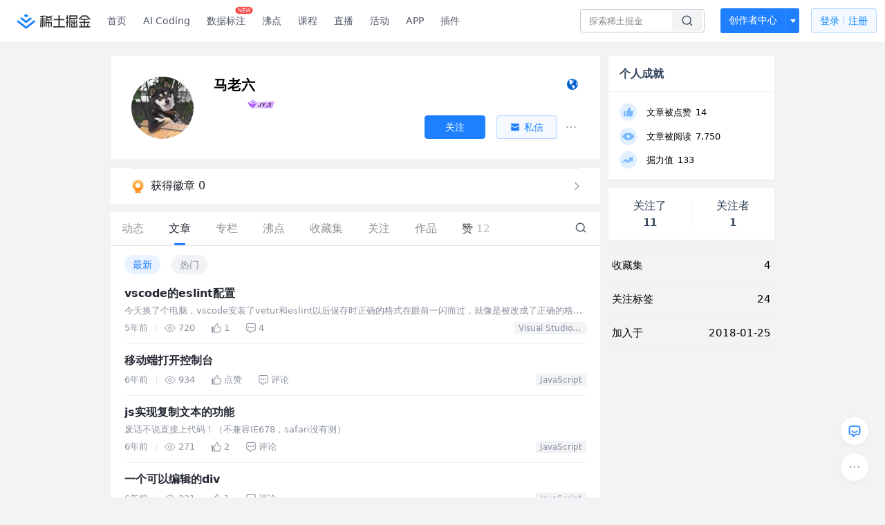

--- FILE ---
content_type: text/html; charset=utf-8
request_url: https://juejin.cn/user/2313028195065614/posts
body_size: 25855
content:
<!doctype html>
<html data-n-head-ssr lang="zh" data-n-head="%7B%22lang%22:%7B%22ssr%22:%22zh%22%7D%7D">
  <head >
    <title>马老六 的个人主页 - 文章 - 掘金</title><meta data-n-head="ssr" charset="utf-8"><meta data-n-head="ssr" name="viewport" content="width=device-width, initial-scale=1, user-scalable=no, viewport-fit=cover"><meta data-n-head="ssr" name="apple-itunes-app" content="app-id=987739104"><meta data-n-head="ssr" name="theme-color" content="#ffffff"><meta data-n-head="ssr" name="msapplication-TileColor" content="#da532c"><meta data-n-head="ssr" name="msvalidate.01" content="BADCF2429624CB0432BE8924E5343343"><meta data-n-head="ssr" name="google-site-verification" content="m8eimwHTlWoObBcEuX3ot93QtMJFS_zHdMZROWrX7-o"><meta data-n-head="ssr" vmid="description" name="description" content="掘金是面向全球中文开发者的技术内容分享与交流平台。我们通过技术文章、沸点、课程、直播等产品和服务，打造一个激发开发者创作灵感，激励开发者沉淀分享，陪伴开发者成长的综合类技术社区。"><meta data-n-head="ssr" vmid="keywords" name="keywords" content="马老六"><link data-n-head="ssr" rel="preconnect" href="//unpkg.byted-static.com/" crossorigin="anonymous"><link data-n-head="ssr" rel="preconnect" href="//lf3-cdn-tos.bytescm.com" crossorigin="anonymous"><link data-n-head="ssr" rel="preconnect" href="//mcs.snssdk.com" crossorigin="anonymous"><link data-n-head="ssr" rel="preconnect" href="//i.snssdk.com" crossorigin="anonymous"><link data-n-head="ssr" rel="dns-prefetch" href="//lf3-short.ibytedapm.com"><link data-n-head="ssr" rel="dns-prefetch" href="//lf3-cdn-tos.bytescm.com"><link data-n-head="ssr" rel="dns-prefetch" href="//api.juejin.cn"><link data-n-head="ssr" rel="dns-prefetch" href="//lf-cdn-tos.bytescm.com"><link data-n-head="ssr" rel="dns-prefetch" href="//unpkg.byted-static.com"><link data-n-head="ssr" rel="dns-prefetch" href="//p1-juejin.byteimg.com"><link data-n-head="ssr" rel="dns-prefetch" href="//p3-juejin.byteimg.com"><link data-n-head="ssr" rel="dns-prefetch" href="//p6-juejin.byteimg.com"><link data-n-head="ssr" rel="dns-prefetch" href="//p9-juejin.byteimg.com"><link data-n-head="ssr" rel="dns-prefetch" href="//p1-jj.byteimg.com"><link data-n-head="ssr" rel="dns-prefetch" href="//p2-jj.byteimg.com"><link data-n-head="ssr" rel="dns-prefetch" href="//p6-jj.byteimg.com"><link data-n-head="ssr" rel="dns-prefetch" href="//p9-jj.byteimg.com"><link data-n-head="ssr" rel="dns-prefetch" href="//mcs.snssdk.com"><link data-n-head="ssr" rel="dns-prefetch" href="//i.snssdk.com"><link data-n-head="ssr" rel="apple-touch-icon" sizes="180x180" href="https://lf-web-assets.juejin.cn/obj/juejin-web/xitu_juejin_web/static/favicons/apple-touch-icon.png"><link data-n-head="ssr" rel="icon" type="image/png" sizes="32x32" href="https://lf-web-assets.juejin.cn/obj/juejin-web/xitu_juejin_web/static/favicons/favicon-32x32.png"><link data-n-head="ssr" rel="icon" type="image/png" sizes="16x16" href="https://lf-web-assets.juejin.cn/obj/juejin-web/xitu_juejin_web/static/favicons/favicon-16x16.png"><link data-n-head="ssr" rel="mask-icon" href="https://lf-web-assets.juejin.cn/obj/juejin-web/xitu_juejin_web/static/favicons/safari-pinned-tab.svg" color="#1E80FF"><link data-n-head="ssr" rel="manifest" href="https://lf-web-assets.juejin.cn/obj/juejin-web/xitu_juejin_web/static/favicons/site.webmanifest"><link data-n-head="ssr" rel="search" title="掘金" href="https://lf-web-assets.juejin.cn/obj/juejin-web/xitu_juejin_web/static/search.xml" type="application/opensearchdescription+xml"><link data-n-head="ssr" rel="stylesheet" href="https://lf-web-assets.juejin.cn/obj/juejin-web/xitu_juejin_web/static/bytedesign.min.css"><link data-n-head="ssr" rel="canonical" href="https://juejin.cn/user/2313028195065614/posts"><script data-n-head="ssr" type="text/javascript" data-sdk-glue-default="load" src="https://lf-web-assets.juejin.cn/obj/juejin-web/xitu_juejin_web/static/rc-client-security-web-glue/1.0.0.19/sdk-glue.js"></script><script data-n-head="ssr" type="text/javascript" data-sdk-glue-default="init">
        (function (){
          var options = {
            bdms: {
              aid: 2608,
              paths: [
                '/growth_api/v1/publish_benefit_history',
                '/growth_api/v1/check_in',
                '/growth_api/v1/lottery/draw',
                '/growth_api/v1/lottery/ten_draw',
                '/web_shorten',
                '/user_api/v1/user/get',
                '/interact_api/v1/digg/save',
                '/interact_api/v1/digg/query_page',
                '/interact_api/v1/comment/list',
                '/interact_api/v1/comment/hots',
                '/content_api/v1/article/detail',
                '/user_api/v1/follow/followees',
                '/user_api/v1/follow/followers',
                '/interact_api/v1/follow/tag_list',
                '/recommend_api/v1/article/recommend_cate_feed',
                '/interact_api/v1/comment/publish',
                '/interact_api/v1/reply/publish',
                '/growth_api/v1/get_benefit_page',
                '/growth_api/v1/get_cur_point',
                '/growth_api/v1/ten_draw', 
                '/growth_api/v1/draw',
                '/growth_api/v1/lottery_config/get',
                '/user_api/v1/user_referral/bind',
              ]
            },
            verifyCenter: {
              interceptPathList: [
                '/user_api/v1/user/get',
                '/interact_api/v1/digg/save',
                '/interact_api/v1/digg/query_page',
                '/interact_api/v1/comment/list',
                '/interact_api/v1/comment/hots',
                '/content_api/v1/article/detail',
                '/user_api/v1/follow/followees',
                '/user_api/v1/follow/followers',
                '/interact_api/v1/follow/tag_list',
                '/recommend_api/v1/article/recommend_cate_feed',
              ],
              commonOptions: {
                aid: 2608,
                repoId: 56081
              },
              captchaOptions: {
                showMode: 'mask',
              },
            }
          }
        var sdkInfo = {
          bdms: {
            init: function (options) {
              window.bdms.init(options)
            },
            isLoaded: function () {
              return !!window.bdms
            },
            srcList: [
              'https://lf-headquarters-speed.yhgfb-cn-static.com/obj/rc-client-security/web/stable/1.0.0.33/bdms.js',
              'https://lf-c-flwb.bytetos.com/obj/rc-client-security/web/stable/1.0.0.33/bdms.js',
            ],
          },
          verifyCenter: {
            init: function (options) {
              window.TTGCaptcha.init(options);
            },
            isLoaded: function () {
              return !!window.TTGCaptcha;
            },
            srcList: [
              'https://lf-cdn-tos.bytescm.com/obj/rc-verifycenter/sec_sdk_build/4.0.10/captcha/index.js',
              'https://lf-rc1.yhgfb-cn-static.com/obj/rc-verifycenter/sec_sdk_build/4.0.10/captcha/index.js',
            ],
          }
        }
        window._SdkGlueInit(options, sdkInfo)
        })();
        </script><script data-n-head="ssr" vmid="slardar" type="text/javascript" crossorigin="anonymous">;(function (w, d, u, b, n, pc, ga, ae, po, s, p, e, t, pp) {pc = 'precollect';ga = 'getAttribute';ae = 'addEventListener';po = 'PerformanceObserver';s = function (m) {p = [].slice.call(arguments);p.push(Date.now(), location.href);(m == pc ? s.p.a : s.q).push(p)};s.q = [];s.p = { a: [] };w[n] = s;e = document.createElement('script');e.src = u + '?bid=' + b + '&globalName=' + n;e.crossOrigin = u.indexOf('sdk-web') > 0 ? 'anonymous' : 'use-credentials';d.getElementsByTagName('head')[0].appendChild(e);if (ae in w) {s.pcErr = function (e) {e = e || w.event;t = e.target || e.srcElement;if (t instanceof Element || t instanceof HTMLElement) {if (t[ga]('integrity')) {w[n](pc, 'sri', t[ga]('href') || t[ga]('src'))} else {w[n](pc, 'st', { tagName: t.tagName, url: t[ga]('href') || t[ga]('src') })}} else {w[n](pc, 'err', e.error || e.message)}};s.pcRej = function (e) {e = e || w.event;w[n](pc, 'err', e.reason || (e.detail && e.detail.reason))};w[ae]('error', s.pcErr, true);w[ae]('unhandledrejection', s.pcRej, true);};if('PerformanceLongTaskTiming' in w) {pp = s.pp = { entries: [] };pp.observer = new PerformanceObserver(function (l) {pp.entries = pp.entries.concat(l.getEntries())});pp.observer.observe({ entryTypes: ['longtask', 'largest-contentful-paint','layout-shift'] })}})(window,document,'https://lf3-short.ibytedapm.com/slardar/fe/sdk-web/browser.cn.js','2608','SlardarWeb')</script><script data-n-head="ssr" type="text/javascript" src="https://lf-web-assets.juejin.cn/obj/juejin-web/xitu_juejin_web/static/slardar-plugin/imageReport.js"></script><script data-n-head="ssr" type="text/javascript" src="https://lf-web-assets.juejin.cn/obj/juejin-web/xitu_juejin_web/static/cdn-retry/bundle-dcf007.js" id="cdn-retry" defer></script><link rel="preload" href="//lf-web-assets.juejin.cn/obj/juejin-web/xitu_juejin_web/393cbc7.js" as="script"><link rel="preload" href="//lf-web-assets.juejin.cn/obj/juejin-web/xitu_juejin_web/0369241.js" as="script"><link rel="preload" href="//lf-web-assets.juejin.cn/obj/juejin-web/xitu_juejin_web/4bc87e2.js" as="script"><link rel="preload" href="//lf-web-assets.juejin.cn/obj/juejin-web/xitu_juejin_web/app.a51996e.css" as="style"><link rel="preload" href="//lf-web-assets.juejin.cn/obj/juejin-web/xitu_juejin_web/c7aca89.js" as="script"><link rel="preload" href="//lf-web-assets.juejin.cn/obj/juejin-web/xitu_juejin_web/layouts/default.a1d6163.css" as="style"><link rel="preload" href="//lf-web-assets.juejin.cn/obj/juejin-web/xitu_juejin_web/19bb378.js" as="script"><link rel="preload" href="//lf-web-assets.juejin.cn/obj/juejin-web/xitu_juejin_web/59.edd387c.css" as="style"><link rel="preload" href="//lf-web-assets.juejin.cn/obj/juejin-web/xitu_juejin_web/26150cd.js" as="script"><link rel="stylesheet" href="//lf-web-assets.juejin.cn/obj/juejin-web/xitu_juejin_web/app.a51996e.css"><link rel="stylesheet" href="//lf-web-assets.juejin.cn/obj/juejin-web/xitu_juejin_web/layouts/default.a1d6163.css"><link rel="stylesheet" href="//lf-web-assets.juejin.cn/obj/juejin-web/xitu_juejin_web/59.edd387c.css">
  </head>
  <body >
    <script data-n-head="ssr" type="text/javascript" data-pbody="true">(function () {
    const pages = [
        /^\/$/,
        /^\/following$/,
        /^\/recommended$/,
        '^/pins.*',
        '^/pin.*',
        /^\/course(?!\/payment\/)/,
        /^\/post\/.*/,
        '^/hot.*',
        /^\/book\/\d+/,
        /^\/video\/\d+/,
        /^\/user\/settings.*/,
        /^\/spost\/\d+/,
        /^\/notification(?!\/im)/,
        '^/backend',
        '^/frontend',
        '^/android',
        '^/ios',
        '^/ai',
        '^/freebie',
        '^/career',
        '^/article',
        '^/player',
    ];
    function isInJuejinApp() {
        const userAgent = typeof navigator !== 'undefined' ? navigator.userAgent : '';
        return /juejin/i.test(userAgent);
    }
    if (typeof window !== 'undefined' && !isInJuejinApp()) {
        try {
            const path = window.location.pathname;
            const isAvailable = pages.some((page) => {
                const reg = new RegExp(page);
                return reg.test(path);
            });
            if (isAvailable) {
                const localValue = localStorage.getItem('juejin_2608_theme') || '{}';
                let { theme = 'light', isFollowSystem = false } = JSON.parse(localValue);
                if (isFollowSystem) {
                    const themeMedia = window.matchMedia('(prefers-color-scheme: light)');
                    theme = themeMedia.matches ? 'light' : 'dark';
                    localStorage.setItem('juejin_2608_theme', JSON.stringify({ theme, isFollowSystem }));
                }
                document.body.setAttribute('data-theme', theme);
            }
            else {
                document.body.setAttribute('data-theme', 'light');
            }
        }
        catch (e) {
            console.error('浏览器不支持localStorage');
        }
    }
})()</script><div data-server-rendered="true" id="__nuxt"><div id="__layout"><div id="juejin"><div data-v-539963b4 data-v-003a7416><div class="view-container" data-v-539963b4><!----> <header data-fetch-key="data-v-21a07997:0" class="main-header main-header unauthorized visible" data-v-21a07997 data-v-539963b4><div class="container" data-v-21a07997><a rel="noreferrer" class="logo" data-v-21a07997><img src="//lf-web-assets.juejin.cn/obj/juejin-web/xitu_juejin_web/e08da34488b114bd4c665ba2fa520a31.svg" alt="稀土掘金" class="logo-img" data-v-21a07997> <img src="//lf-web-assets.juejin.cn/obj/juejin-web/xitu_juejin_web/6c61ae65d1c41ae8221a670fa32d05aa.svg" alt="稀土掘金" class="mobile" data-v-21a07997></a> <!----> <nav role="navigation" class="main-nav" data-v-21a07997><ul class="nav-list" data-v-21a07997><!----> <li class="main-nav-list" data-v-21a07997><!----> <ul class="phone-hide" data-v-21a07997><li class="nav-item link-item" data-v-21a07997><a href="/" data-v-21a07997>首页</a></li> <li class="nav-item link-item activities" data-v-21a07997><a href="https://aicoding.juejin.cn" data-v-21a07997>
                AI Coding
              </a></li> <li class="nav-item link-item activities" data-v-21a07997><a href="https://aidp.juejin.cn" data-v-21a07997>
                数据标注
                <span class="new-font" data-v-21a07997>NEW</span></a></li> <li class="nav-item link-item activities" data-v-21a07997><a href="/pins" data-v-21a07997>
                沸点
                <span class="text" data-v-21a07997><!----></span></a></li> <li class="nav-item link-item book" data-v-21a07997><a href="/course" data-v-21a07997>
                课程
                <!----></a></li> <li class="nav-item link-item" data-v-21a07997><a href="/live" data-v-21a07997>
                直播
              </a></li> <li class="nav-item link-item" data-v-21a07997><a href="/events/all" data-v-21a07997>
                活动
              </a></li> <nav class="nav-item link-item download-icon" data-v-21a07997><a href="/app?utm_source=jj_nav" target="_blank" class="download-app no-border" data-v-21a07997>
                APP
              </a></nav> <nav class="nav-item link-item extension-icon" data-v-21a07997><a href="https://juejin.cn/extension?utm_source=jj_nav" target="_blank" rel="nofollow noopener noreferrer" class="jj-link broswer-extension no-border" data-v-65b50b51 data-v-21a07997><span data-v-65b50b51 data-v-21a07997>插件</span></a></nav> <!----></ul></li> <ul class="right-side-nav" data-v-21a07997><li class="search-add" data-v-21a07997><ul class="search-add-ul" data-v-21a07997><li class="nav-item search" data-v-21a07997><form role="search" class="search-form" data-v-21a07997><input type="search" maxlength="64" placeholder="" value="" class="search-input" data-v-21a07997> <div class="seach-icon-container" data-v-21a07997><svg width="18" height="18" viewBox="0 0 18 18" fill="none" xmlns="http://www.w3.org/2000/svg" class="search-icon" data-v-21a07997 data-v-21a07997><path d="M12.4008 12.4008C14.744 10.0577 14.744 6.25871 12.4008 3.91556C10.0577 1.57242 6.25871 1.57242 3.91556 3.91556C1.57242 6.25871 1.57242 10.0577 3.91556 12.4008C6.25871 14.744 10.0577 14.744 12.4008 12.4008ZM12.4008 12.4008L15.5828 15.5828" stroke-width="1.5" stroke-linecap="round" stroke-linejoin="round" data-v-21a07997 data-v-21a07997></path></svg></div> <!----> <div class="typehead" style="display:none;" data-v-21a07997><!----> <div class="title" data-v-21a07997><span data-v-21a07997>搜索历史</span> <span class="clear" data-v-21a07997>
                        清空
                      </span></div> <div class="list" data-v-21a07997></div></div></form></li> <!----> <li class="nav-item add creator-item" data-v-21a07997><div class="add-group" data-v-222d7b0f data-v-21a07997><!----> <button class="add-btn" data-v-222d7b0f>
    创作者中心
  </button> <div class="more" data-v-222d7b0f><svg width="12" height="12" viewBox="0 0 12 12" fill="none" xmlns="http://www.w3.org/2000/svg" class="unfold12-icon" data-v-222d7b0f data-v-222d7b0f><path d="M2.45025 4.82383C2.17422 4.49908 2.40501 4 2.83122 4H9.16878C9.59499 4 9.82578 4.49908 9.54975 4.82382L6.38097 8.5518C6.1813 8.7867 5.8187 8.7867 5.61903 8.5518L2.45025 4.82383Z" fill="white" data-v-222d7b0f data-v-222d7b0f></path></svg> <div class="more-mask" data-v-222d7b0f></div> <div class="more-list" data-v-222d7b0f><ul class="menu" data-v-222d7b0f><li class="item" data-v-222d7b0f><div class="icon write-article" data-v-222d7b0f></div> <div class="title" data-v-222d7b0f>写文章</div></li><li class="item" data-v-222d7b0f><div class="icon issue-points" data-v-222d7b0f></div> <div class="title" data-v-222d7b0f>发沸点</div></li><li class="item" data-v-222d7b0f><div class="icon write-note" data-v-222d7b0f></div> <div class="title" data-v-222d7b0f>写笔记</div></li><li class="item" data-v-222d7b0f><div class="icon create-jcode" data-v-222d7b0f></div> <div class="title" data-v-222d7b0f>写代码</div></li><li class="item" data-v-222d7b0f><div class="icon drafts" data-v-222d7b0f></div> <div class="title" data-v-222d7b0f>草稿箱</div></li></ul> <div class="divider" data-v-222d7b0f></div> <div class="inspiration" data-v-222d7b0f><div class="info" data-v-222d7b0f><span class="title" data-v-222d7b0f>创作灵感</span> <span class="more-info" data-v-222d7b0f>
            查看更多
            <i class="icon byte-icon byte-icon--right" data-v-222d7b0f><svg t="1561636167146" class="icon" viewBox="0 0 1024 1024" version="1.1" xmlns="http://www.w3.org/2000/svg" p-id="404349" xmlns:xlink="http://www.w3.org/1999/xlink"><path d="M630.4 512L283.52 165.12a21.12 21.12 0 0 1 0-30.08l30.08-30.08a21.12 21.12 0 0 1 30.08 0l377.6 376.96a42.24 42.24 0 0 1 0 60.16l-377.6 376.96a21.12 21.12 0 0 1-30.08 0l-30.08-30.08a21.12 21.12 0 0 1 0-30.08z" p-id="404350"></path></svg></i></span></div> <div class="list" data-v-222d7b0f>  <div class="item" data-v-21339fef data-v-222d7b0f><div class="xitu-skeleton xitu-skeleton-animated" data-v-21339fef><div class="xitu-skeleton-item" data-v-21339fef><!----> <div class="xitu-skeleton-content" style="padding:20px;" data-v-21339fef><div class="xitu-skeleton-line" data-v-21339fef></div><div class="xitu-skeleton-line" data-v-21339fef></div><div class="xitu-skeleton-line" data-v-21339fef></div></div></div></div></div></div></div></div></div> <!----></div></li></ul></li> <!----> <!----> <!----> <li class="nav-item auth" data-v-21a07997><div class="login-button-wrap" data-v-21a07997><button class="login-button" data-v-21a07997>
                登录
                <div class="login-button-inner" data-v-21a07997><div class="login-button-line" data-v-21a07997></div>
                  注册
                </div></button> <!----></div></li></ul></ul></nav></div></header>  <main class="container main-container" data-v-539963b4><!----> <div class="view user-view" data-v-539963b4 data-v-003a7416><div class="major-area" data-v-539963b4 data-v-003a7416><div itemscope="itemscope" itemtype="http://schema.org/Person" data-user-id="2313028195065614" class="user-info-block block shadow" data-v-003a7416><meta itemprop="url" content="https://juejin.cn/user/2313028195065614"> <meta itemprop="image" content="https://p1-jj.byteimg.com/tos-cn-i-t2oaga2asx/gold-user-assets/2019/9/25/16d67d8fb5c187f4~tplv-t2oaga2asx-image.image"> <meta itemprop="name" content="马老六"> <!----> <!----> <div class="avatar jj-avatar" data-v-03256cc6 data-v-003a7416><img loading="eager" src="https://p1-jj.byteimg.com/tos-cn-i-t2oaga2asx/gold-user-assets/2019/9/25/16d67d8fb5c187f4~tplv-t2oaga2asx-jj-mark:180:180:0:0:q75.awebp" alt="马老六的个人资料头像" class="lazy avatar-img immediate" data-v-5244ef91 data-v-03256cc6> </div> <div class="info-box info-box" data-v-20db666e data-v-003a7416><div class="top" data-v-20db666e><div class="left" data-v-20db666e><h1 class="username" data-v-20db666e><span class="user-name" data-v-20db666e>马老六</span></h1> <!----></div> <div class="link-box link-box" data-v-01966b9e data-v-20db666e><!----> <!----> <a title="个人主页" class="site-link link" data-v-01966b9e><svg width="21" height="18" viewBox="0 0 21 18" xmlns="http://www.w3.org/2000/svg" class="icon site-icon" data-v-01966b9e data-v-01966b9e><path fill="#0062D1" fill-rule="evenodd" d="M12.956 5.684l-.04.08-.472-.043.1-.432.412.395m-1.459-1.84l-.663-.29c.452-.216.55-.17.663.29m1.683.133l-.11.02-2.015-2.098 2.394 1.091c-.271.228-.428.554-.269.987M10.334 1.93l.564-.205.078.074c-.11.127-.208.269-.339.366-.025.02-.175-.133-.303-.235m.018.619c.517.025.862.358 1.221.667l-.078.14-1.209-.688.066-.119M8.885 2.42c.202.051.393.085.57.157.03.012.03.253-.013.274-.146.076-.318.101-.49.149l-.067-.58m2.267 10.777c-.182-.2-.338-.423-.5-.64-.276-.366-.293-.75-.065-1.145.07-.122.152-.253.17-.388.035-.271-.13-.335-.376-.359-.18-.018-.463-.107-.503-.23-.189-.588-.728-.62-1.152-.773-.428-.153-.745-.336-.924-.78-.129-.318-.336-.603-.508-.903l-.05.018.167.739c-.112-.174-.185-.25-.215-.34-.207-.623-.481-1.237-.576-1.878-.055-.371.183-.788.292-1.183.016-.057.079-.112.073-.163a18.42 18.42 0 0 0-.13-.918c-.072-.432-.29-.504-.633-.22-.111.093-.232.172-.348.258l-.096-.101c.225-.28.41-.608.682-.826.39-.314.724-.756 1.386-.535.344.115.715.18 1.074.291.308.095.695-.076 1.047-.13L9.95 2.88l.515.339c.045.25-.04.443-.388.46-.091.004-.188.079-.266.142-.425.343-.399.572.086.822.533.274.533.274.701.638.053-.291.102-.583.16-.873.033-.168.079-.333.119-.5.14.065.276.143.422.193.376.13.691.347.952.65.09.106.186.207.335.373l-1.124.517-.005.152c.459-.47.5.087.737.173-.026.05-.04.09-.048.09-.687-.114-.782.618-1.207.877-.035.022-.08.083-.073.112.09.337-.14.482-.34.672-.085.082-.098.266-.1.405-.003.117.057.236.09.354l-.092.05c-.055-.068-.126-.128-.162-.205-.168-.358-.384-.435-.752-.27a.495.495 0 0 1-.247.03c-.368-.04-.555.09-.624.449-.08.408.103.87.385.92.087.015.205-.061.284-.126.11-.09.198-.209.295-.315l.103.053-.142.613c.119.035.238.046.327.104.08.053.18.154.184.239.028.482.425.716.835.475.6-.353 1.192-.206 1.736.098.37.208.659.564 1.022.792.251.157.563.222.855.305.451.128.51.226.304.651-.152.314-.269.674-.5.915-.506.527-1.079.986-1.617 1.482-.458.422-1.224.548-1.254 1.382-.353-.038-.461-.232-.383-.535.109-.425.244-.844.355-1.27.111-.42.019-.79-.277-1.115m4.934-8.278l-.128.09-.47-.757.098-.07.5.737m.487 3.061c.028-.165.062-.333.055-.498a.946.946 0 0 1 .424-.863c.071-.05.24-.06.293-.01.144.137.313.3.361.482.263 1.008.355 2.031.134 3.148-.233-.259-.4-.224-.585-.023-.163.177-.298.147-.441-.085-.42-.685-.365-1.41-.24-2.15m-.288-2.535c-.02-.281-.034-.563-.056-.935.747.402.751 1.15 1.09 1.682l-.452-.537-.078 1.066c-.338-.259-.543-.46-.46-.847.028-.133-.033-.285-.044-.43M10.857 1C6.525 1 3 4.589 3 9s3.525 8 7.857 8c4.333 0 7.857-3.589 7.857-8s-3.524-8-7.857-8" data-v-01966b9e data-v-01966b9e></path></svg></a></div></div> <div class="user-info-icon" data-v-20db666e><span to="" blank="true" class="rank rank" data-v-23743940 data-v-20db666e><img src="[data-uri]" alt="创作等级LV.2" title="创作等级LV.2" class="lazy" style="aspect-ratio:NaN;" data-v-5244ef91 data-v-23743940></span> <span show-jscore-level="true" class="jueyou-level" data-v-67c60cca data-v-20db666e><div class="byte-tooltip byte-tooltip--dark" style="display:none;">
        掘友等级
      </div><span class="byte-tooltip__wrapper"><img src="[data-uri]" alt="掘友3级：新星掘友" title="掘友3级：新星掘友" class="lazy" style="aspect-ratio:NaN;" data-v-5244ef91 data-v-67c60cca></span></span> <!----> <!----></div> <div class="introduction" data-v-20db666e><div class="left" data-v-20db666e><!----> <!----></div> <!----></div></div> <!----></div> <a href="/badge/2313028195065614" class="badge-wall" data-v-003a7416><div class="badge-wrap" data-v-003a7416><div class="badge-left" data-v-003a7416><img src="//lf-web-assets.juejin.cn/obj/juejin-web/xitu_juejin_web/img/badge-count-icon.0586ac4.png" alt="" class="count-icon" data-v-003a7416> <div class="badge-count" data-v-003a7416>获得徽章 0</div></div> <ul class="badge-list" data-v-003a7416> <img src="//lf-web-assets.juejin.cn/obj/juejin-web/xitu_juejin_web/b307148589ab904ec14c386e41b91fda.svg" alt="" class="badge-icon" data-v-003a7416></ul></div></a> <!----> <!----> <div class="list-block" data-v-539963b4 data-v-003a7416><div class="detail-list detail-list" data-v-970ba0b6 data-v-003a7416><div class="list-header" data-v-970ba0b6><div class="header-content" data-v-970ba0b6><!----> <a href="/user/2313028195065614" class="nav-item route-active" data-v-970ba0b6><div class="item-title" data-v-970ba0b6>动态</div></a> <a href="/user/2313028195065614/posts" aria-current="page" class="nav-item router-link-exact-active route-active active" data-v-970ba0b6><div class="item-title" data-v-970ba0b6>文章</div></a> <a href="/user/2313028195065614/columns" class="nav-item" data-v-970ba0b6><div class="item-title" data-v-970ba0b6>专栏</div></a> <a href="/user/2313028195065614/pins" class="nav-item" data-v-970ba0b6><div class="item-title" data-v-970ba0b6>沸点</div></a> <!----> <a href="/user/2313028195065614/collections" class="nav-item" data-v-970ba0b6><div class="item-title" data-v-970ba0b6>收藏集</div></a> <a href="/user/2313028195065614/tags" class="nav-item" data-v-970ba0b6><div class="item-title" data-v-970ba0b6>关注</div></a> <a href="/user/2313028195065614/robots" class="nav-item" data-v-970ba0b6><div class="item-title" data-v-970ba0b6>作品</div></a> <div class="nav-item not-in-scroll-mode" data-v-970ba0b6><div class="item-title" data-v-970ba0b6>赞</div> <div class="item-count" data-v-970ba0b6>
          12
        </div> <div class="item-count" data-v-970ba0b6><i class="ion-arrow-down-b" data-v-970ba0b6></i></div> <div class="more-panel" style="display:none;" data-v-970ba0b6><a href="/user/2313028195065614/likes" class="more-item" data-v-970ba0b6>
            文章 12
          </a> <a href="/user/2313028195065614/praise" rel="nofollow" class="more-item" data-v-970ba0b6>
            沸点 0
          </a></div></div> <a href="/user/2313028195065614/likes" class="nav-item only-in-scroll-mode" data-v-970ba0b6><div class="item-title" data-v-970ba0b6>赞</div> <div class="item-count" data-v-970ba0b6>
          12
        </div></a> <!----> <div class="search-icon-container" data-v-970ba0b6><a href="/user/2313028195065614/search?search_type=0" data-v-970ba0b6><img src="//lf-web-assets.juejin.cn/obj/juejin-web/xitu_juejin_web/4faa6e4d3204581da39135d50cec3f73.svg" alt="" class="search-icon" data-v-970ba0b6></a></div></div> <div class="search-container" data-v-970ba0b6><div class="return-content" data-v-970ba0b6><a href="/user/2313028195065614" class="route-active" data-v-970ba0b6><div class="return" data-v-970ba0b6><img src="[data-uri]" class="icon" data-v-970ba0b6> <div class="title" data-v-970ba0b6>返回</div></div></a> <div class="pc-return" data-v-970ba0b6><div class="line" data-v-970ba0b6>|</div> <div class="title" data-v-970ba0b6>搜索文章</div></div></div> <div class="search-input byte-input byte-input--normal byte-input--suffixed" data-v-970ba0b6><!----><input type="text" autocomplete="" placeholder="搜索 发布/点赞/收藏的文章" name="" aria-label="" spellcheck="false" value="" class="byte-input__input byte-input__input--normal"><!----><span class="byte-input__suffix"><i class="byte-icon byte-icon--search byte-input__search-icon" style="width:normalpx;height:normalpx;"><svg t="1561632838264" class="icon" viewBox="0 0 1024 1024" version="1.1" xmlns="http://www.w3.org/2000/svg" p-id="303787" xmlns:xlink="http://www.w3.org/1999/xlink"><path d="M819.2 718.165333l154.282667 154.282667a23.210667 23.210667 0 0 1 0 32.768l-38.912 38.229333a22.528 22.528 0 0 1-32.085334 0L750.933333 793.258667a386.389333 386.389333 0 1 1 68.266667-75.093334zM500.394667 791.893333a291.498667 291.498667 0 1 0-290.816-291.498666 291.498667 291.498667 0 0 0 290.816 291.498666z" p-id="303788"></path></svg></i></span><!----></div></div></div> <div class="list-body" data-v-970ba0b6><div type="posts" is-self-page="true" dislike-message="这里什么都没有" search-id="" is-show-top-tag="true" class="post-list-box" data-v-5b7ca4fc data-v-970ba0b6><div class="post-list-header" data-v-5b7ca4fc><a href="/user/2313028195065614/posts?sort=newest" class="sort-action active" data-v-5b7ca4fc>
      最新
    </a> <a href="/user/2313028195065614/posts?sort=popular" class="sort-action" data-v-5b7ca4fc>
      热门
    </a></div> <div name="entry-list" tag="div" data-fetch-key="data-v-435011c0:0" class="entry-list list entry-list" data-v-21339fef data-v-435011c0 data-v-5b7ca4fc><li data-growing-container="true" data-growing-title="entryList" class="item" data-v-435011c0><div data-entry-id="6844904163168485390" data-original-type="0" data-draft-id="6845076783067299848" enter-method="profile_follow_button" class="entry" data-v-012280ec data-v-435011c0><div class="content-wrapper" data-v-012280ec><div class="content-main" data-v-012280ec><div class="title-row" data-v-012280ec> <!----> <!----> <!----> <a href="/post/6844904163168485390" target="_blank" rel="" title="vscode的eslint配置" class="jj-link title" data-v-65b50b51 data-v-012280ec>vscode的eslint配置</a></div> <div class="abstract" data-v-012280ec><a href="/post/6844904163168485390" target="_blank" rel="" class="jj-link" data-v-65b50b51 data-v-012280ec><div data-v-65b50b51 data-v-012280ec>今天换了个电脑，vscode安装了vetur和eslint以后保存时正确的格式在眼前一闪而过，就像是被改成了正确的格式，有被改成了错误的。我的判断是有什么设置冲突了。网上找了半天，弄了一下午，没有弄好。有人说把eslint降个版本就好了，感觉好像很有道理，但是低版本的装不上。后…</div></a></div> <div class="entry-footer" data-v-012280ec><ul class="action-list jh-timeline-action-area" data-v-012280ec><!----> <li class="item date" data-v-012280ec>
            5年前
            <div class="footer-divider" data-v-012280ec></div></li> <li class="item view" data-v-012280ec><svg width="16" height="16" viewBox="0 0 16 16" fill="none" xmlns="http://www.w3.org/2000/svg" class="view-icon" data-v-012280ec data-v-012280ec><path d="M7.90078 2.80078C4.49278 2.80078 1.74745 6.11672 0.800781 7.77469C1.74745 9.58339 4.49278 13.2008 7.90078 13.2008C11.3088 13.2008 14.0541 9.58339 15.0008 7.77469C14.0541 6.11672 11.3088 2.80078 7.90078 2.80078Z" stroke="currentColor" data-v-012280ec data-v-012280ec></path><circle cx="7.89922" cy="8.00078" r="2.2" stroke="currentColor" data-v-012280ec data-v-012280ec></circle></svg> <span data-v-012280ec>720</span></li> <li class="item like" data-v-012280ec><div class="liked-wrap" data-v-012280ec><svg width="14" height="14" viewBox="0 0 14 14" fill="none" xmlns="http://www.w3.org/2000/svg" class="liked-icon" data-v-012280ec data-v-012280ec><path fill-rule="evenodd" clip-rule="evenodd" d="M7.56162 1.16952C7.66569 1.09661 7.78195 1.06124 7.88247 1.0912C7.97653 1.11923 8.23851 1.25916 8.50988 1.96799C8.64419 2.31881 8.9356 3.2424 8.42155 5.05431C8.29751 5.49152 8.61394 5.95303 9.09259 5.95971L12.492 6.00716L12.492 6.00721H12.4991C12.6049 6.00721 12.7228 6.01986 12.8134 6.05898C12.8544 6.07671 12.8815 6.09639 12.8999 6.116C12.9166 6.13375 12.9368 6.16247 12.9515 6.21636C12.9848 6.33784 13.0228 6.74712 12.9473 7.42262C12.874 8.07857 12.698 8.94479 12.341 9.9598C12.0424 10.8088 11.6601 11.5292 11.0684 12.4879C11.0558 12.5052 11.0462 12.5197 11.0418 12.5265L11.0404 12.5285C11.0292 12.5454 11.0242 12.5531 11.018 12.5618C11.0076 12.5764 11.0018 12.582 10.9983 12.585C10.996 12.587 10.9908 12.5912 10.9777 12.5959C10.9638 12.6009 10.9311 12.61 10.8706 12.61H4.56278L4.56373 5.58489C4.87126 5.41901 5.19881 5.20128 5.54112 4.84059C5.93883 4.42152 6.33789 3.8294 6.76254 2.94183C6.84974 2.75957 6.91745 2.55962 6.97574 2.37762C6.99264 2.32486 7.0087 2.27379 7.02438 2.22393L7.02439 2.22389C7.066 2.09158 7.10495 1.96776 7.14985 1.84312C7.2758 1.49352 7.40247 1.28101 7.56162 1.16952ZM9.45205 1.60729C9.13229 0.772086 8.70208 0.282772 8.17063 0.124374C7.64564 -0.0320981 7.20308 0.188912 6.98278 0.343248C6.55169 0.64525 6.33837 1.11908 6.20071 1.5012C6.14817 1.64705 6.10002 1.80016 6.05661 1.93824C6.0422 1.98405 6.02832 2.02821 6.01496 2.0699C5.95791 2.24804 5.90763 2.39115 5.85248 2.50643C5.45683 3.3334 5.1121 3.8271 4.80935 4.14611C4.51322 4.45815 4.23983 4.6219 3.9473 4.76821C3.71095 4.88641 3.55494 5.12906 3.55491 5.40159L3.55388 12.9125C3.55383 13.3026 3.87002 13.6188 4.26008 13.6188H10.8706C11.2097 13.6188 11.4663 13.5113 11.6519 13.3535C11.7387 13.2797 11.7988 13.2043 11.8387 13.1484C11.8556 13.1248 11.8704 13.1025 11.8786 13.09L11.8813 13.0859L11.8826 13.0839L11.8955 13.0685L11.9142 13.0382C12.5304 12.0414 12.9578 11.247 13.2927 10.2945C13.6745 9.20895 13.8679 8.26811 13.9499 7.5347C14.0297 6.82084 14.009 6.25845 13.9246 5.95014C13.805 5.51285 13.5104 5.26112 13.2134 5.13284C12.9385 5.01407 12.661 4.99859 12.5028 4.99836L9.49071 4.95631C9.92962 3.15791 9.64796 2.11902 9.45205 1.60729ZM0.000800636 5.46783C-0.0181914 5.0652 0.303128 4.72836 0.706212 4.72836H1.75264C2.14266 4.72836 2.45883 5.04454 2.45883 5.43456V12.9442C2.45883 13.3342 2.14266 13.6504 1.75264 13.6504H1.06044C0.68335 13.6504 0.372791 13.3541 0.355024 12.9775L0.000800636 5.46783Z" fill="currentColor" data-v-012280ec data-v-012280ec></path></svg></div> <span data-v-012280ec>
              1
            </span></li> <li class="item comment" data-v-012280ec><svg width="14" height="14" viewBox="0 0 14 14" fill="none" xmlns="http://www.w3.org/2000/svg" class="comment-icon" data-v-012280ec data-v-012280ec><path fill-rule="evenodd" clip-rule="evenodd" d="M1.30136 9.11421L1.30019 2.45191C1.30024 1.6778 1.92779 1.05019 2.70191 1.05019H11.3989C12.1731 1.05019 12.8006 1.67785 12.8006 2.452L12.8018 9.1144C12.8017 9.8885 12.1742 10.516 11.4001 10.516H9.13225C8.97329 10.516 8.81862 10.5675 8.69142 10.6629L5.65162 12.9406C5.62173 12.9598 5.58148 12.9444 5.57209 12.91L5.15416 11.0869C5.07758 10.7528 4.78033 10.516 4.43761 10.516H2.70308C1.92893 10.516 1.30136 9.88836 1.30136 9.11421ZM2.70191 0C1.34776 0 0.25 1.09776 0.25 2.45191L0.25117 9.1144C0.25122 10.4685 1.34896 11.5662 2.70308 11.5662H4.18661L4.54953 13.1495L4.55107 13.1558C4.73515 13.9153 5.62879 14.248 6.26458 13.7937L9.23719 11.5662H11.4001C12.7542 11.5662 13.852 10.4684 13.852 9.11421L13.8508 2.45182C13.8508 1.09771 12.753 0 11.3989 0H2.70191ZM3.78612 6.91404C4.35027 6.91404 4.8076 6.45671 4.8076 5.89257C4.8076 5.32842 4.35027 4.87109 3.78612 4.87109C3.22198 4.87109 2.76465 5.32842 2.76465 5.89257C2.76465 6.45671 3.22198 6.91404 3.78612 6.91404ZM7.98631 5.89257C7.98631 6.45671 7.52898 6.91404 6.96483 6.91404C6.40069 6.91404 5.94336 6.45671 5.94336 5.89257C5.94336 5.32842 6.40069 4.87109 6.96483 4.87109C7.52898 4.87109 7.98631 5.32842 7.98631 5.89257ZM10.1484 6.91404C10.7126 6.91404 11.1699 6.45671 11.1699 5.89257C11.1699 5.32842 10.7126 4.87109 10.1484 4.87109C9.58428 4.87109 9.12695 5.32842 9.12695 5.89257C9.12695 6.45671 9.58428 6.91404 10.1484 6.91404Z" fill="currentColor" data-v-012280ec data-v-012280ec></path></svg> <span data-v-012280ec>
              4
            </span></li> <li class="item dislike-item" data-v-012280ec><!----></li> <!----></ul> <div class="entry-footer-tags" data-v-012280ec><a href="/tag/Visual%20Studio%20Code" target="_blank" rel="" title="Visual Studio Code" class="jj-link footer-tag footer-tag-only" data-v-65b50b51 data-v-012280ec>
            Visual Studio Code
          </a></div></div></div> <!----></div> <!----></div> <!----> <!----></li><li data-growing-container="true" data-growing-title="entryList" class="item" data-v-435011c0><div data-entry-id="6844903961577652237" data-original-type="0" data-draft-id="6845076491517034504" enter-method="profile_follow_button" class="entry" data-v-012280ec data-v-435011c0><div class="content-wrapper" data-v-012280ec><div class="content-main" data-v-012280ec><div class="title-row" data-v-012280ec> <!----> <!----> <!----> <a href="/post/6844903961577652237" target="_blank" rel="" title="移动端打开控制台" class="jj-link title" data-v-65b50b51 data-v-012280ec>移动端打开控制台</a></div> <div class="abstract" data-v-012280ec><a href="/post/6844903961577652237" target="_blank" rel="" class="jj-link" data-v-65b50b51 data-v-012280ec><div data-v-65b50b51 data-v-012280ec></div></a></div> <div class="entry-footer" data-v-012280ec><ul class="action-list jh-timeline-action-area" data-v-012280ec><!----> <li class="item date" data-v-012280ec>
            6年前
            <div class="footer-divider" data-v-012280ec></div></li> <li class="item view" data-v-012280ec><svg width="16" height="16" viewBox="0 0 16 16" fill="none" xmlns="http://www.w3.org/2000/svg" class="view-icon" data-v-012280ec data-v-012280ec><path d="M7.90078 2.80078C4.49278 2.80078 1.74745 6.11672 0.800781 7.77469C1.74745 9.58339 4.49278 13.2008 7.90078 13.2008C11.3088 13.2008 14.0541 9.58339 15.0008 7.77469C14.0541 6.11672 11.3088 2.80078 7.90078 2.80078Z" stroke="currentColor" data-v-012280ec data-v-012280ec></path><circle cx="7.89922" cy="8.00078" r="2.2" stroke="currentColor" data-v-012280ec data-v-012280ec></circle></svg> <span data-v-012280ec>934</span></li> <li class="item like" data-v-012280ec><div class="liked-wrap" data-v-012280ec><svg width="14" height="14" viewBox="0 0 14 14" fill="none" xmlns="http://www.w3.org/2000/svg" class="liked-icon" data-v-012280ec data-v-012280ec><path fill-rule="evenodd" clip-rule="evenodd" d="M7.56162 1.16952C7.66569 1.09661 7.78195 1.06124 7.88247 1.0912C7.97653 1.11923 8.23851 1.25916 8.50988 1.96799C8.64419 2.31881 8.9356 3.2424 8.42155 5.05431C8.29751 5.49152 8.61394 5.95303 9.09259 5.95971L12.492 6.00716L12.492 6.00721H12.4991C12.6049 6.00721 12.7228 6.01986 12.8134 6.05898C12.8544 6.07671 12.8815 6.09639 12.8999 6.116C12.9166 6.13375 12.9368 6.16247 12.9515 6.21636C12.9848 6.33784 13.0228 6.74712 12.9473 7.42262C12.874 8.07857 12.698 8.94479 12.341 9.9598C12.0424 10.8088 11.6601 11.5292 11.0684 12.4879C11.0558 12.5052 11.0462 12.5197 11.0418 12.5265L11.0404 12.5285C11.0292 12.5454 11.0242 12.5531 11.018 12.5618C11.0076 12.5764 11.0018 12.582 10.9983 12.585C10.996 12.587 10.9908 12.5912 10.9777 12.5959C10.9638 12.6009 10.9311 12.61 10.8706 12.61H4.56278L4.56373 5.58489C4.87126 5.41901 5.19881 5.20128 5.54112 4.84059C5.93883 4.42152 6.33789 3.8294 6.76254 2.94183C6.84974 2.75957 6.91745 2.55962 6.97574 2.37762C6.99264 2.32486 7.0087 2.27379 7.02438 2.22393L7.02439 2.22389C7.066 2.09158 7.10495 1.96776 7.14985 1.84312C7.2758 1.49352 7.40247 1.28101 7.56162 1.16952ZM9.45205 1.60729C9.13229 0.772086 8.70208 0.282772 8.17063 0.124374C7.64564 -0.0320981 7.20308 0.188912 6.98278 0.343248C6.55169 0.64525 6.33837 1.11908 6.20071 1.5012C6.14817 1.64705 6.10002 1.80016 6.05661 1.93824C6.0422 1.98405 6.02832 2.02821 6.01496 2.0699C5.95791 2.24804 5.90763 2.39115 5.85248 2.50643C5.45683 3.3334 5.1121 3.8271 4.80935 4.14611C4.51322 4.45815 4.23983 4.6219 3.9473 4.76821C3.71095 4.88641 3.55494 5.12906 3.55491 5.40159L3.55388 12.9125C3.55383 13.3026 3.87002 13.6188 4.26008 13.6188H10.8706C11.2097 13.6188 11.4663 13.5113 11.6519 13.3535C11.7387 13.2797 11.7988 13.2043 11.8387 13.1484C11.8556 13.1248 11.8704 13.1025 11.8786 13.09L11.8813 13.0859L11.8826 13.0839L11.8955 13.0685L11.9142 13.0382C12.5304 12.0414 12.9578 11.247 13.2927 10.2945C13.6745 9.20895 13.8679 8.26811 13.9499 7.5347C14.0297 6.82084 14.009 6.25845 13.9246 5.95014C13.805 5.51285 13.5104 5.26112 13.2134 5.13284C12.9385 5.01407 12.661 4.99859 12.5028 4.99836L9.49071 4.95631C9.92962 3.15791 9.64796 2.11902 9.45205 1.60729ZM0.000800636 5.46783C-0.0181914 5.0652 0.303128 4.72836 0.706212 4.72836H1.75264C2.14266 4.72836 2.45883 5.04454 2.45883 5.43456V12.9442C2.45883 13.3342 2.14266 13.6504 1.75264 13.6504H1.06044C0.68335 13.6504 0.372791 13.3541 0.355024 12.9775L0.000800636 5.46783Z" fill="currentColor" data-v-012280ec data-v-012280ec></path></svg></div> <span data-v-012280ec>
              点赞
            </span></li> <li class="item comment" data-v-012280ec><svg width="14" height="14" viewBox="0 0 14 14" fill="none" xmlns="http://www.w3.org/2000/svg" class="comment-icon" data-v-012280ec data-v-012280ec><path fill-rule="evenodd" clip-rule="evenodd" d="M1.30136 9.11421L1.30019 2.45191C1.30024 1.6778 1.92779 1.05019 2.70191 1.05019H11.3989C12.1731 1.05019 12.8006 1.67785 12.8006 2.452L12.8018 9.1144C12.8017 9.8885 12.1742 10.516 11.4001 10.516H9.13225C8.97329 10.516 8.81862 10.5675 8.69142 10.6629L5.65162 12.9406C5.62173 12.9598 5.58148 12.9444 5.57209 12.91L5.15416 11.0869C5.07758 10.7528 4.78033 10.516 4.43761 10.516H2.70308C1.92893 10.516 1.30136 9.88836 1.30136 9.11421ZM2.70191 0C1.34776 0 0.25 1.09776 0.25 2.45191L0.25117 9.1144C0.25122 10.4685 1.34896 11.5662 2.70308 11.5662H4.18661L4.54953 13.1495L4.55107 13.1558C4.73515 13.9153 5.62879 14.248 6.26458 13.7937L9.23719 11.5662H11.4001C12.7542 11.5662 13.852 10.4684 13.852 9.11421L13.8508 2.45182C13.8508 1.09771 12.753 0 11.3989 0H2.70191ZM3.78612 6.91404C4.35027 6.91404 4.8076 6.45671 4.8076 5.89257C4.8076 5.32842 4.35027 4.87109 3.78612 4.87109C3.22198 4.87109 2.76465 5.32842 2.76465 5.89257C2.76465 6.45671 3.22198 6.91404 3.78612 6.91404ZM7.98631 5.89257C7.98631 6.45671 7.52898 6.91404 6.96483 6.91404C6.40069 6.91404 5.94336 6.45671 5.94336 5.89257C5.94336 5.32842 6.40069 4.87109 6.96483 4.87109C7.52898 4.87109 7.98631 5.32842 7.98631 5.89257ZM10.1484 6.91404C10.7126 6.91404 11.1699 6.45671 11.1699 5.89257C11.1699 5.32842 10.7126 4.87109 10.1484 4.87109C9.58428 4.87109 9.12695 5.32842 9.12695 5.89257C9.12695 6.45671 9.58428 6.91404 10.1484 6.91404Z" fill="currentColor" data-v-012280ec data-v-012280ec></path></svg> <span data-v-012280ec>
              评论
            </span></li> <li class="item dislike-item" data-v-012280ec><!----></li> <!----></ul> <div class="entry-footer-tags" data-v-012280ec><a href="/tag/JavaScript" target="_blank" rel="" title="JavaScript" class="jj-link footer-tag footer-tag-only" data-v-65b50b51 data-v-012280ec>
            JavaScript
          </a></div></div></div> <!----></div> <!----></div> <!----> <!----></li><li data-growing-container="true" data-growing-title="entryList" class="item" data-v-435011c0><div data-entry-id="6844903952903831559" data-original-type="0" data-draft-id="6845076475658371086" enter-method="profile_follow_button" class="entry" data-v-012280ec data-v-435011c0><div class="content-wrapper" data-v-012280ec><div class="content-main" data-v-012280ec><div class="title-row" data-v-012280ec> <!----> <!----> <!----> <a href="/post/6844903952903831559" target="_blank" rel="" title="js实现复制文本的功能" class="jj-link title" data-v-65b50b51 data-v-012280ec>js实现复制文本的功能</a></div> <div class="abstract" data-v-012280ec><a href="/post/6844903952903831559" target="_blank" rel="" class="jj-link" data-v-65b50b51 data-v-012280ec><div data-v-65b50b51 data-v-012280ec>废话不说直接上代码！（不兼容IE678，safari没有测）</div></a></div> <div class="entry-footer" data-v-012280ec><ul class="action-list jh-timeline-action-area" data-v-012280ec><!----> <li class="item date" data-v-012280ec>
            6年前
            <div class="footer-divider" data-v-012280ec></div></li> <li class="item view" data-v-012280ec><svg width="16" height="16" viewBox="0 0 16 16" fill="none" xmlns="http://www.w3.org/2000/svg" class="view-icon" data-v-012280ec data-v-012280ec><path d="M7.90078 2.80078C4.49278 2.80078 1.74745 6.11672 0.800781 7.77469C1.74745 9.58339 4.49278 13.2008 7.90078 13.2008C11.3088 13.2008 14.0541 9.58339 15.0008 7.77469C14.0541 6.11672 11.3088 2.80078 7.90078 2.80078Z" stroke="currentColor" data-v-012280ec data-v-012280ec></path><circle cx="7.89922" cy="8.00078" r="2.2" stroke="currentColor" data-v-012280ec data-v-012280ec></circle></svg> <span data-v-012280ec>271</span></li> <li class="item like" data-v-012280ec><div class="liked-wrap" data-v-012280ec><svg width="14" height="14" viewBox="0 0 14 14" fill="none" xmlns="http://www.w3.org/2000/svg" class="liked-icon" data-v-012280ec data-v-012280ec><path fill-rule="evenodd" clip-rule="evenodd" d="M7.56162 1.16952C7.66569 1.09661 7.78195 1.06124 7.88247 1.0912C7.97653 1.11923 8.23851 1.25916 8.50988 1.96799C8.64419 2.31881 8.9356 3.2424 8.42155 5.05431C8.29751 5.49152 8.61394 5.95303 9.09259 5.95971L12.492 6.00716L12.492 6.00721H12.4991C12.6049 6.00721 12.7228 6.01986 12.8134 6.05898C12.8544 6.07671 12.8815 6.09639 12.8999 6.116C12.9166 6.13375 12.9368 6.16247 12.9515 6.21636C12.9848 6.33784 13.0228 6.74712 12.9473 7.42262C12.874 8.07857 12.698 8.94479 12.341 9.9598C12.0424 10.8088 11.6601 11.5292 11.0684 12.4879C11.0558 12.5052 11.0462 12.5197 11.0418 12.5265L11.0404 12.5285C11.0292 12.5454 11.0242 12.5531 11.018 12.5618C11.0076 12.5764 11.0018 12.582 10.9983 12.585C10.996 12.587 10.9908 12.5912 10.9777 12.5959C10.9638 12.6009 10.9311 12.61 10.8706 12.61H4.56278L4.56373 5.58489C4.87126 5.41901 5.19881 5.20128 5.54112 4.84059C5.93883 4.42152 6.33789 3.8294 6.76254 2.94183C6.84974 2.75957 6.91745 2.55962 6.97574 2.37762C6.99264 2.32486 7.0087 2.27379 7.02438 2.22393L7.02439 2.22389C7.066 2.09158 7.10495 1.96776 7.14985 1.84312C7.2758 1.49352 7.40247 1.28101 7.56162 1.16952ZM9.45205 1.60729C9.13229 0.772086 8.70208 0.282772 8.17063 0.124374C7.64564 -0.0320981 7.20308 0.188912 6.98278 0.343248C6.55169 0.64525 6.33837 1.11908 6.20071 1.5012C6.14817 1.64705 6.10002 1.80016 6.05661 1.93824C6.0422 1.98405 6.02832 2.02821 6.01496 2.0699C5.95791 2.24804 5.90763 2.39115 5.85248 2.50643C5.45683 3.3334 5.1121 3.8271 4.80935 4.14611C4.51322 4.45815 4.23983 4.6219 3.9473 4.76821C3.71095 4.88641 3.55494 5.12906 3.55491 5.40159L3.55388 12.9125C3.55383 13.3026 3.87002 13.6188 4.26008 13.6188H10.8706C11.2097 13.6188 11.4663 13.5113 11.6519 13.3535C11.7387 13.2797 11.7988 13.2043 11.8387 13.1484C11.8556 13.1248 11.8704 13.1025 11.8786 13.09L11.8813 13.0859L11.8826 13.0839L11.8955 13.0685L11.9142 13.0382C12.5304 12.0414 12.9578 11.247 13.2927 10.2945C13.6745 9.20895 13.8679 8.26811 13.9499 7.5347C14.0297 6.82084 14.009 6.25845 13.9246 5.95014C13.805 5.51285 13.5104 5.26112 13.2134 5.13284C12.9385 5.01407 12.661 4.99859 12.5028 4.99836L9.49071 4.95631C9.92962 3.15791 9.64796 2.11902 9.45205 1.60729ZM0.000800636 5.46783C-0.0181914 5.0652 0.303128 4.72836 0.706212 4.72836H1.75264C2.14266 4.72836 2.45883 5.04454 2.45883 5.43456V12.9442C2.45883 13.3342 2.14266 13.6504 1.75264 13.6504H1.06044C0.68335 13.6504 0.372791 13.3541 0.355024 12.9775L0.000800636 5.46783Z" fill="currentColor" data-v-012280ec data-v-012280ec></path></svg></div> <span data-v-012280ec>
              2
            </span></li> <li class="item comment" data-v-012280ec><svg width="14" height="14" viewBox="0 0 14 14" fill="none" xmlns="http://www.w3.org/2000/svg" class="comment-icon" data-v-012280ec data-v-012280ec><path fill-rule="evenodd" clip-rule="evenodd" d="M1.30136 9.11421L1.30019 2.45191C1.30024 1.6778 1.92779 1.05019 2.70191 1.05019H11.3989C12.1731 1.05019 12.8006 1.67785 12.8006 2.452L12.8018 9.1144C12.8017 9.8885 12.1742 10.516 11.4001 10.516H9.13225C8.97329 10.516 8.81862 10.5675 8.69142 10.6629L5.65162 12.9406C5.62173 12.9598 5.58148 12.9444 5.57209 12.91L5.15416 11.0869C5.07758 10.7528 4.78033 10.516 4.43761 10.516H2.70308C1.92893 10.516 1.30136 9.88836 1.30136 9.11421ZM2.70191 0C1.34776 0 0.25 1.09776 0.25 2.45191L0.25117 9.1144C0.25122 10.4685 1.34896 11.5662 2.70308 11.5662H4.18661L4.54953 13.1495L4.55107 13.1558C4.73515 13.9153 5.62879 14.248 6.26458 13.7937L9.23719 11.5662H11.4001C12.7542 11.5662 13.852 10.4684 13.852 9.11421L13.8508 2.45182C13.8508 1.09771 12.753 0 11.3989 0H2.70191ZM3.78612 6.91404C4.35027 6.91404 4.8076 6.45671 4.8076 5.89257C4.8076 5.32842 4.35027 4.87109 3.78612 4.87109C3.22198 4.87109 2.76465 5.32842 2.76465 5.89257C2.76465 6.45671 3.22198 6.91404 3.78612 6.91404ZM7.98631 5.89257C7.98631 6.45671 7.52898 6.91404 6.96483 6.91404C6.40069 6.91404 5.94336 6.45671 5.94336 5.89257C5.94336 5.32842 6.40069 4.87109 6.96483 4.87109C7.52898 4.87109 7.98631 5.32842 7.98631 5.89257ZM10.1484 6.91404C10.7126 6.91404 11.1699 6.45671 11.1699 5.89257C11.1699 5.32842 10.7126 4.87109 10.1484 4.87109C9.58428 4.87109 9.12695 5.32842 9.12695 5.89257C9.12695 6.45671 9.58428 6.91404 10.1484 6.91404Z" fill="currentColor" data-v-012280ec data-v-012280ec></path></svg> <span data-v-012280ec>
              评论
            </span></li> <li class="item dislike-item" data-v-012280ec><!----></li> <!----></ul> <div class="entry-footer-tags" data-v-012280ec><a href="/tag/JavaScript" target="_blank" rel="" title="JavaScript" class="jj-link footer-tag footer-tag-only" data-v-65b50b51 data-v-012280ec>
            JavaScript
          </a></div></div></div> <!----></div> <!----></div> <!----> <!----></li><li data-growing-container="true" data-growing-title="entryList" class="item" data-v-435011c0><div data-entry-id="6844903952899653640" data-original-type="0" data-draft-id="6845076475654193159" enter-method="profile_follow_button" class="entry" data-v-012280ec data-v-435011c0><div class="content-wrapper" data-v-012280ec><div class="content-main" data-v-012280ec><div class="title-row" data-v-012280ec> <!----> <!----> <!----> <a href="/post/6844903952899653640" target="_blank" rel="" title="一个可以编辑的div" class="jj-link title" data-v-65b50b51 data-v-012280ec>一个可以编辑的div</a></div> <div class="abstract" data-v-012280ec><a href="/post/6844903952899653640" target="_blank" rel="" class="jj-link" data-v-65b50b51 data-v-012280ec><div data-v-65b50b51 data-v-012280ec></div></a></div> <div class="entry-footer" data-v-012280ec><ul class="action-list jh-timeline-action-area" data-v-012280ec><!----> <li class="item date" data-v-012280ec>
            6年前
            <div class="footer-divider" data-v-012280ec></div></li> <li class="item view" data-v-012280ec><svg width="16" height="16" viewBox="0 0 16 16" fill="none" xmlns="http://www.w3.org/2000/svg" class="view-icon" data-v-012280ec data-v-012280ec><path d="M7.90078 2.80078C4.49278 2.80078 1.74745 6.11672 0.800781 7.77469C1.74745 9.58339 4.49278 13.2008 7.90078 13.2008C11.3088 13.2008 14.0541 9.58339 15.0008 7.77469C14.0541 6.11672 11.3088 2.80078 7.90078 2.80078Z" stroke="currentColor" data-v-012280ec data-v-012280ec></path><circle cx="7.89922" cy="8.00078" r="2.2" stroke="currentColor" data-v-012280ec data-v-012280ec></circle></svg> <span data-v-012280ec>221</span></li> <li class="item like" data-v-012280ec><div class="liked-wrap" data-v-012280ec><svg width="14" height="14" viewBox="0 0 14 14" fill="none" xmlns="http://www.w3.org/2000/svg" class="liked-icon" data-v-012280ec data-v-012280ec><path fill-rule="evenodd" clip-rule="evenodd" d="M7.56162 1.16952C7.66569 1.09661 7.78195 1.06124 7.88247 1.0912C7.97653 1.11923 8.23851 1.25916 8.50988 1.96799C8.64419 2.31881 8.9356 3.2424 8.42155 5.05431C8.29751 5.49152 8.61394 5.95303 9.09259 5.95971L12.492 6.00716L12.492 6.00721H12.4991C12.6049 6.00721 12.7228 6.01986 12.8134 6.05898C12.8544 6.07671 12.8815 6.09639 12.8999 6.116C12.9166 6.13375 12.9368 6.16247 12.9515 6.21636C12.9848 6.33784 13.0228 6.74712 12.9473 7.42262C12.874 8.07857 12.698 8.94479 12.341 9.9598C12.0424 10.8088 11.6601 11.5292 11.0684 12.4879C11.0558 12.5052 11.0462 12.5197 11.0418 12.5265L11.0404 12.5285C11.0292 12.5454 11.0242 12.5531 11.018 12.5618C11.0076 12.5764 11.0018 12.582 10.9983 12.585C10.996 12.587 10.9908 12.5912 10.9777 12.5959C10.9638 12.6009 10.9311 12.61 10.8706 12.61H4.56278L4.56373 5.58489C4.87126 5.41901 5.19881 5.20128 5.54112 4.84059C5.93883 4.42152 6.33789 3.8294 6.76254 2.94183C6.84974 2.75957 6.91745 2.55962 6.97574 2.37762C6.99264 2.32486 7.0087 2.27379 7.02438 2.22393L7.02439 2.22389C7.066 2.09158 7.10495 1.96776 7.14985 1.84312C7.2758 1.49352 7.40247 1.28101 7.56162 1.16952ZM9.45205 1.60729C9.13229 0.772086 8.70208 0.282772 8.17063 0.124374C7.64564 -0.0320981 7.20308 0.188912 6.98278 0.343248C6.55169 0.64525 6.33837 1.11908 6.20071 1.5012C6.14817 1.64705 6.10002 1.80016 6.05661 1.93824C6.0422 1.98405 6.02832 2.02821 6.01496 2.0699C5.95791 2.24804 5.90763 2.39115 5.85248 2.50643C5.45683 3.3334 5.1121 3.8271 4.80935 4.14611C4.51322 4.45815 4.23983 4.6219 3.9473 4.76821C3.71095 4.88641 3.55494 5.12906 3.55491 5.40159L3.55388 12.9125C3.55383 13.3026 3.87002 13.6188 4.26008 13.6188H10.8706C11.2097 13.6188 11.4663 13.5113 11.6519 13.3535C11.7387 13.2797 11.7988 13.2043 11.8387 13.1484C11.8556 13.1248 11.8704 13.1025 11.8786 13.09L11.8813 13.0859L11.8826 13.0839L11.8955 13.0685L11.9142 13.0382C12.5304 12.0414 12.9578 11.247 13.2927 10.2945C13.6745 9.20895 13.8679 8.26811 13.9499 7.5347C14.0297 6.82084 14.009 6.25845 13.9246 5.95014C13.805 5.51285 13.5104 5.26112 13.2134 5.13284C12.9385 5.01407 12.661 4.99859 12.5028 4.99836L9.49071 4.95631C9.92962 3.15791 9.64796 2.11902 9.45205 1.60729ZM0.000800636 5.46783C-0.0181914 5.0652 0.303128 4.72836 0.706212 4.72836H1.75264C2.14266 4.72836 2.45883 5.04454 2.45883 5.43456V12.9442C2.45883 13.3342 2.14266 13.6504 1.75264 13.6504H1.06044C0.68335 13.6504 0.372791 13.3541 0.355024 12.9775L0.000800636 5.46783Z" fill="currentColor" data-v-012280ec data-v-012280ec></path></svg></div> <span data-v-012280ec>
              1
            </span></li> <li class="item comment" data-v-012280ec><svg width="14" height="14" viewBox="0 0 14 14" fill="none" xmlns="http://www.w3.org/2000/svg" class="comment-icon" data-v-012280ec data-v-012280ec><path fill-rule="evenodd" clip-rule="evenodd" d="M1.30136 9.11421L1.30019 2.45191C1.30024 1.6778 1.92779 1.05019 2.70191 1.05019H11.3989C12.1731 1.05019 12.8006 1.67785 12.8006 2.452L12.8018 9.1144C12.8017 9.8885 12.1742 10.516 11.4001 10.516H9.13225C8.97329 10.516 8.81862 10.5675 8.69142 10.6629L5.65162 12.9406C5.62173 12.9598 5.58148 12.9444 5.57209 12.91L5.15416 11.0869C5.07758 10.7528 4.78033 10.516 4.43761 10.516H2.70308C1.92893 10.516 1.30136 9.88836 1.30136 9.11421ZM2.70191 0C1.34776 0 0.25 1.09776 0.25 2.45191L0.25117 9.1144C0.25122 10.4685 1.34896 11.5662 2.70308 11.5662H4.18661L4.54953 13.1495L4.55107 13.1558C4.73515 13.9153 5.62879 14.248 6.26458 13.7937L9.23719 11.5662H11.4001C12.7542 11.5662 13.852 10.4684 13.852 9.11421L13.8508 2.45182C13.8508 1.09771 12.753 0 11.3989 0H2.70191ZM3.78612 6.91404C4.35027 6.91404 4.8076 6.45671 4.8076 5.89257C4.8076 5.32842 4.35027 4.87109 3.78612 4.87109C3.22198 4.87109 2.76465 5.32842 2.76465 5.89257C2.76465 6.45671 3.22198 6.91404 3.78612 6.91404ZM7.98631 5.89257C7.98631 6.45671 7.52898 6.91404 6.96483 6.91404C6.40069 6.91404 5.94336 6.45671 5.94336 5.89257C5.94336 5.32842 6.40069 4.87109 6.96483 4.87109C7.52898 4.87109 7.98631 5.32842 7.98631 5.89257ZM10.1484 6.91404C10.7126 6.91404 11.1699 6.45671 11.1699 5.89257C11.1699 5.32842 10.7126 4.87109 10.1484 4.87109C9.58428 4.87109 9.12695 5.32842 9.12695 5.89257C9.12695 6.45671 9.58428 6.91404 10.1484 6.91404Z" fill="currentColor" data-v-012280ec data-v-012280ec></path></svg> <span data-v-012280ec>
              评论
            </span></li> <li class="item dislike-item" data-v-012280ec><!----></li> <!----></ul> <div class="entry-footer-tags" data-v-012280ec><a href="/tag/JavaScript" target="_blank" rel="" title="JavaScript" class="jj-link footer-tag footer-tag-only" data-v-65b50b51 data-v-012280ec>
            JavaScript
          </a></div></div></div> <!----></div> <!----></div> <!----> <!----></li><li data-growing-container="true" data-growing-title="entryList" class="item" data-v-435011c0><div data-entry-id="6844903952899637262" data-original-type="0" data-draft-id="6845076475649982478" enter-method="profile_follow_button" class="entry" data-v-012280ec data-v-435011c0><div class="content-wrapper" data-v-012280ec><div class="content-main" data-v-012280ec><div class="title-row" data-v-012280ec> <!----> <!----> <!----> <a href="/post/6844903952899637262" target="_blank" rel="" title="js对象深拷贝" class="jj-link title" data-v-65b50b51 data-v-012280ec>js对象深拷贝</a></div> <div class="abstract" data-v-012280ec><a href="/post/6844903952899637262" target="_blank" rel="" class="jj-link" data-v-65b50b51 data-v-012280ec><div data-v-65b50b51 data-v-012280ec></div></a></div> <div class="entry-footer" data-v-012280ec><ul class="action-list jh-timeline-action-area" data-v-012280ec><!----> <li class="item date" data-v-012280ec>
            6年前
            <div class="footer-divider" data-v-012280ec></div></li> <li class="item view" data-v-012280ec><svg width="16" height="16" viewBox="0 0 16 16" fill="none" xmlns="http://www.w3.org/2000/svg" class="view-icon" data-v-012280ec data-v-012280ec><path d="M7.90078 2.80078C4.49278 2.80078 1.74745 6.11672 0.800781 7.77469C1.74745 9.58339 4.49278 13.2008 7.90078 13.2008C11.3088 13.2008 14.0541 9.58339 15.0008 7.77469C14.0541 6.11672 11.3088 2.80078 7.90078 2.80078Z" stroke="currentColor" data-v-012280ec data-v-012280ec></path><circle cx="7.89922" cy="8.00078" r="2.2" stroke="currentColor" data-v-012280ec data-v-012280ec></circle></svg> <span data-v-012280ec>200</span></li> <li class="item like" data-v-012280ec><div class="liked-wrap" data-v-012280ec><svg width="14" height="14" viewBox="0 0 14 14" fill="none" xmlns="http://www.w3.org/2000/svg" class="liked-icon" data-v-012280ec data-v-012280ec><path fill-rule="evenodd" clip-rule="evenodd" d="M7.56162 1.16952C7.66569 1.09661 7.78195 1.06124 7.88247 1.0912C7.97653 1.11923 8.23851 1.25916 8.50988 1.96799C8.64419 2.31881 8.9356 3.2424 8.42155 5.05431C8.29751 5.49152 8.61394 5.95303 9.09259 5.95971L12.492 6.00716L12.492 6.00721H12.4991C12.6049 6.00721 12.7228 6.01986 12.8134 6.05898C12.8544 6.07671 12.8815 6.09639 12.8999 6.116C12.9166 6.13375 12.9368 6.16247 12.9515 6.21636C12.9848 6.33784 13.0228 6.74712 12.9473 7.42262C12.874 8.07857 12.698 8.94479 12.341 9.9598C12.0424 10.8088 11.6601 11.5292 11.0684 12.4879C11.0558 12.5052 11.0462 12.5197 11.0418 12.5265L11.0404 12.5285C11.0292 12.5454 11.0242 12.5531 11.018 12.5618C11.0076 12.5764 11.0018 12.582 10.9983 12.585C10.996 12.587 10.9908 12.5912 10.9777 12.5959C10.9638 12.6009 10.9311 12.61 10.8706 12.61H4.56278L4.56373 5.58489C4.87126 5.41901 5.19881 5.20128 5.54112 4.84059C5.93883 4.42152 6.33789 3.8294 6.76254 2.94183C6.84974 2.75957 6.91745 2.55962 6.97574 2.37762C6.99264 2.32486 7.0087 2.27379 7.02438 2.22393L7.02439 2.22389C7.066 2.09158 7.10495 1.96776 7.14985 1.84312C7.2758 1.49352 7.40247 1.28101 7.56162 1.16952ZM9.45205 1.60729C9.13229 0.772086 8.70208 0.282772 8.17063 0.124374C7.64564 -0.0320981 7.20308 0.188912 6.98278 0.343248C6.55169 0.64525 6.33837 1.11908 6.20071 1.5012C6.14817 1.64705 6.10002 1.80016 6.05661 1.93824C6.0422 1.98405 6.02832 2.02821 6.01496 2.0699C5.95791 2.24804 5.90763 2.39115 5.85248 2.50643C5.45683 3.3334 5.1121 3.8271 4.80935 4.14611C4.51322 4.45815 4.23983 4.6219 3.9473 4.76821C3.71095 4.88641 3.55494 5.12906 3.55491 5.40159L3.55388 12.9125C3.55383 13.3026 3.87002 13.6188 4.26008 13.6188H10.8706C11.2097 13.6188 11.4663 13.5113 11.6519 13.3535C11.7387 13.2797 11.7988 13.2043 11.8387 13.1484C11.8556 13.1248 11.8704 13.1025 11.8786 13.09L11.8813 13.0859L11.8826 13.0839L11.8955 13.0685L11.9142 13.0382C12.5304 12.0414 12.9578 11.247 13.2927 10.2945C13.6745 9.20895 13.8679 8.26811 13.9499 7.5347C14.0297 6.82084 14.009 6.25845 13.9246 5.95014C13.805 5.51285 13.5104 5.26112 13.2134 5.13284C12.9385 5.01407 12.661 4.99859 12.5028 4.99836L9.49071 4.95631C9.92962 3.15791 9.64796 2.11902 9.45205 1.60729ZM0.000800636 5.46783C-0.0181914 5.0652 0.303128 4.72836 0.706212 4.72836H1.75264C2.14266 4.72836 2.45883 5.04454 2.45883 5.43456V12.9442C2.45883 13.3342 2.14266 13.6504 1.75264 13.6504H1.06044C0.68335 13.6504 0.372791 13.3541 0.355024 12.9775L0.000800636 5.46783Z" fill="currentColor" data-v-012280ec data-v-012280ec></path></svg></div> <span data-v-012280ec>
              1
            </span></li> <li class="item comment" data-v-012280ec><svg width="14" height="14" viewBox="0 0 14 14" fill="none" xmlns="http://www.w3.org/2000/svg" class="comment-icon" data-v-012280ec data-v-012280ec><path fill-rule="evenodd" clip-rule="evenodd" d="M1.30136 9.11421L1.30019 2.45191C1.30024 1.6778 1.92779 1.05019 2.70191 1.05019H11.3989C12.1731 1.05019 12.8006 1.67785 12.8006 2.452L12.8018 9.1144C12.8017 9.8885 12.1742 10.516 11.4001 10.516H9.13225C8.97329 10.516 8.81862 10.5675 8.69142 10.6629L5.65162 12.9406C5.62173 12.9598 5.58148 12.9444 5.57209 12.91L5.15416 11.0869C5.07758 10.7528 4.78033 10.516 4.43761 10.516H2.70308C1.92893 10.516 1.30136 9.88836 1.30136 9.11421ZM2.70191 0C1.34776 0 0.25 1.09776 0.25 2.45191L0.25117 9.1144C0.25122 10.4685 1.34896 11.5662 2.70308 11.5662H4.18661L4.54953 13.1495L4.55107 13.1558C4.73515 13.9153 5.62879 14.248 6.26458 13.7937L9.23719 11.5662H11.4001C12.7542 11.5662 13.852 10.4684 13.852 9.11421L13.8508 2.45182C13.8508 1.09771 12.753 0 11.3989 0H2.70191ZM3.78612 6.91404C4.35027 6.91404 4.8076 6.45671 4.8076 5.89257C4.8076 5.32842 4.35027 4.87109 3.78612 4.87109C3.22198 4.87109 2.76465 5.32842 2.76465 5.89257C2.76465 6.45671 3.22198 6.91404 3.78612 6.91404ZM7.98631 5.89257C7.98631 6.45671 7.52898 6.91404 6.96483 6.91404C6.40069 6.91404 5.94336 6.45671 5.94336 5.89257C5.94336 5.32842 6.40069 4.87109 6.96483 4.87109C7.52898 4.87109 7.98631 5.32842 7.98631 5.89257ZM10.1484 6.91404C10.7126 6.91404 11.1699 6.45671 11.1699 5.89257C11.1699 5.32842 10.7126 4.87109 10.1484 4.87109C9.58428 4.87109 9.12695 5.32842 9.12695 5.89257C9.12695 6.45671 9.58428 6.91404 10.1484 6.91404Z" fill="currentColor" data-v-012280ec data-v-012280ec></path></svg> <span data-v-012280ec>
              评论
            </span></li> <li class="item dislike-item" data-v-012280ec><!----></li> <!----></ul> <div class="entry-footer-tags" data-v-012280ec><a href="/tag/JavaScript" target="_blank" rel="" title="JavaScript" class="jj-link footer-tag footer-tag-only" data-v-65b50b51 data-v-012280ec>
            JavaScript
          </a></div></div></div> <!----></div> <!----></div> <!----> <!----></li><li data-growing-container="true" data-growing-title="entryList" class="item" data-v-435011c0><div data-entry-id="6844903952899637256" data-original-type="0" data-draft-id="6845076475645788168" enter-method="profile_follow_button" class="entry" data-v-012280ec data-v-435011c0><div class="content-wrapper" data-v-012280ec><div class="content-main" data-v-012280ec><div class="title-row" data-v-012280ec> <!----> <!----> <!----> <a href="/post/6844903952899637256" target="_blank" rel="" title="判断两个数组是否相等以及 判断两个对象是否相等" class="jj-link title" data-v-65b50b51 data-v-012280ec>判断两个数组是否相等以及 判断两个对象是否相等</a></div> <div class="abstract" data-v-012280ec><a href="/post/6844903952899637256" target="_blank" rel="" class="jj-link" data-v-65b50b51 data-v-012280ec><div data-v-65b50b51 data-v-012280ec>本来只打算写一个判断数组的方法，结果发现数组里可能有对象，还得判断两个对象是否相等，然而对象里面也有可能有数组，所以两个方法相辅相成，缺一不可（aa：判断数组，bb：判断对象，本人英语水平有限就不用单词了。另外这里的对比不考虑对象或者数组里面含有function的情况。欢迎指正）</div></a></div> <div class="entry-footer" data-v-012280ec><ul class="action-list jh-timeline-action-area" data-v-012280ec><!----> <li class="item date" data-v-012280ec>
            6年前
            <div class="footer-divider" data-v-012280ec></div></li> <li class="item view" data-v-012280ec><svg width="16" height="16" viewBox="0 0 16 16" fill="none" xmlns="http://www.w3.org/2000/svg" class="view-icon" data-v-012280ec data-v-012280ec><path d="M7.90078 2.80078C4.49278 2.80078 1.74745 6.11672 0.800781 7.77469C1.74745 9.58339 4.49278 13.2008 7.90078 13.2008C11.3088 13.2008 14.0541 9.58339 15.0008 7.77469C14.0541 6.11672 11.3088 2.80078 7.90078 2.80078Z" stroke="currentColor" data-v-012280ec data-v-012280ec></path><circle cx="7.89922" cy="8.00078" r="2.2" stroke="currentColor" data-v-012280ec data-v-012280ec></circle></svg> <span data-v-012280ec>943</span></li> <li class="item like" data-v-012280ec><div class="liked-wrap" data-v-012280ec><svg width="14" height="14" viewBox="0 0 14 14" fill="none" xmlns="http://www.w3.org/2000/svg" class="liked-icon" data-v-012280ec data-v-012280ec><path fill-rule="evenodd" clip-rule="evenodd" d="M7.56162 1.16952C7.66569 1.09661 7.78195 1.06124 7.88247 1.0912C7.97653 1.11923 8.23851 1.25916 8.50988 1.96799C8.64419 2.31881 8.9356 3.2424 8.42155 5.05431C8.29751 5.49152 8.61394 5.95303 9.09259 5.95971L12.492 6.00716L12.492 6.00721H12.4991C12.6049 6.00721 12.7228 6.01986 12.8134 6.05898C12.8544 6.07671 12.8815 6.09639 12.8999 6.116C12.9166 6.13375 12.9368 6.16247 12.9515 6.21636C12.9848 6.33784 13.0228 6.74712 12.9473 7.42262C12.874 8.07857 12.698 8.94479 12.341 9.9598C12.0424 10.8088 11.6601 11.5292 11.0684 12.4879C11.0558 12.5052 11.0462 12.5197 11.0418 12.5265L11.0404 12.5285C11.0292 12.5454 11.0242 12.5531 11.018 12.5618C11.0076 12.5764 11.0018 12.582 10.9983 12.585C10.996 12.587 10.9908 12.5912 10.9777 12.5959C10.9638 12.6009 10.9311 12.61 10.8706 12.61H4.56278L4.56373 5.58489C4.87126 5.41901 5.19881 5.20128 5.54112 4.84059C5.93883 4.42152 6.33789 3.8294 6.76254 2.94183C6.84974 2.75957 6.91745 2.55962 6.97574 2.37762C6.99264 2.32486 7.0087 2.27379 7.02438 2.22393L7.02439 2.22389C7.066 2.09158 7.10495 1.96776 7.14985 1.84312C7.2758 1.49352 7.40247 1.28101 7.56162 1.16952ZM9.45205 1.60729C9.13229 0.772086 8.70208 0.282772 8.17063 0.124374C7.64564 -0.0320981 7.20308 0.188912 6.98278 0.343248C6.55169 0.64525 6.33837 1.11908 6.20071 1.5012C6.14817 1.64705 6.10002 1.80016 6.05661 1.93824C6.0422 1.98405 6.02832 2.02821 6.01496 2.0699C5.95791 2.24804 5.90763 2.39115 5.85248 2.50643C5.45683 3.3334 5.1121 3.8271 4.80935 4.14611C4.51322 4.45815 4.23983 4.6219 3.9473 4.76821C3.71095 4.88641 3.55494 5.12906 3.55491 5.40159L3.55388 12.9125C3.55383 13.3026 3.87002 13.6188 4.26008 13.6188H10.8706C11.2097 13.6188 11.4663 13.5113 11.6519 13.3535C11.7387 13.2797 11.7988 13.2043 11.8387 13.1484C11.8556 13.1248 11.8704 13.1025 11.8786 13.09L11.8813 13.0859L11.8826 13.0839L11.8955 13.0685L11.9142 13.0382C12.5304 12.0414 12.9578 11.247 13.2927 10.2945C13.6745 9.20895 13.8679 8.26811 13.9499 7.5347C14.0297 6.82084 14.009 6.25845 13.9246 5.95014C13.805 5.51285 13.5104 5.26112 13.2134 5.13284C12.9385 5.01407 12.661 4.99859 12.5028 4.99836L9.49071 4.95631C9.92962 3.15791 9.64796 2.11902 9.45205 1.60729ZM0.000800636 5.46783C-0.0181914 5.0652 0.303128 4.72836 0.706212 4.72836H1.75264C2.14266 4.72836 2.45883 5.04454 2.45883 5.43456V12.9442C2.45883 13.3342 2.14266 13.6504 1.75264 13.6504H1.06044C0.68335 13.6504 0.372791 13.3541 0.355024 12.9775L0.000800636 5.46783Z" fill="currentColor" data-v-012280ec data-v-012280ec></path></svg></div> <span data-v-012280ec>
              3
            </span></li> <li class="item comment" data-v-012280ec><svg width="14" height="14" viewBox="0 0 14 14" fill="none" xmlns="http://www.w3.org/2000/svg" class="comment-icon" data-v-012280ec data-v-012280ec><path fill-rule="evenodd" clip-rule="evenodd" d="M1.30136 9.11421L1.30019 2.45191C1.30024 1.6778 1.92779 1.05019 2.70191 1.05019H11.3989C12.1731 1.05019 12.8006 1.67785 12.8006 2.452L12.8018 9.1144C12.8017 9.8885 12.1742 10.516 11.4001 10.516H9.13225C8.97329 10.516 8.81862 10.5675 8.69142 10.6629L5.65162 12.9406C5.62173 12.9598 5.58148 12.9444 5.57209 12.91L5.15416 11.0869C5.07758 10.7528 4.78033 10.516 4.43761 10.516H2.70308C1.92893 10.516 1.30136 9.88836 1.30136 9.11421ZM2.70191 0C1.34776 0 0.25 1.09776 0.25 2.45191L0.25117 9.1144C0.25122 10.4685 1.34896 11.5662 2.70308 11.5662H4.18661L4.54953 13.1495L4.55107 13.1558C4.73515 13.9153 5.62879 14.248 6.26458 13.7937L9.23719 11.5662H11.4001C12.7542 11.5662 13.852 10.4684 13.852 9.11421L13.8508 2.45182C13.8508 1.09771 12.753 0 11.3989 0H2.70191ZM3.78612 6.91404C4.35027 6.91404 4.8076 6.45671 4.8076 5.89257C4.8076 5.32842 4.35027 4.87109 3.78612 4.87109C3.22198 4.87109 2.76465 5.32842 2.76465 5.89257C2.76465 6.45671 3.22198 6.91404 3.78612 6.91404ZM7.98631 5.89257C7.98631 6.45671 7.52898 6.91404 6.96483 6.91404C6.40069 6.91404 5.94336 6.45671 5.94336 5.89257C5.94336 5.32842 6.40069 4.87109 6.96483 4.87109C7.52898 4.87109 7.98631 5.32842 7.98631 5.89257ZM10.1484 6.91404C10.7126 6.91404 11.1699 6.45671 11.1699 5.89257C11.1699 5.32842 10.7126 4.87109 10.1484 4.87109C9.58428 4.87109 9.12695 5.32842 9.12695 5.89257C9.12695 6.45671 9.58428 6.91404 10.1484 6.91404Z" fill="currentColor" data-v-012280ec data-v-012280ec></path></svg> <span data-v-012280ec>
              2
            </span></li> <li class="item dislike-item" data-v-012280ec><!----></li> <!----></ul> <div class="entry-footer-tags" data-v-012280ec><a href="/tag/JavaScript" target="_blank" rel="" title="JavaScript" class="jj-link footer-tag footer-tag-only" data-v-65b50b51 data-v-012280ec>
            JavaScript
          </a></div></div></div> <!----></div> <!----></div> <!----> <!----></li><li data-growing-container="true" data-growing-title="entryList" class="item" data-v-435011c0><div data-entry-id="6844903952895442951" data-original-type="0" data-draft-id="6845076475641757710" enter-method="profile_follow_button" class="entry" data-v-012280ec data-v-435011c0><div class="content-wrapper" data-v-012280ec><div class="content-main" data-v-012280ec><div class="title-row" data-v-012280ec> <!----> <!----> <!----> <a href="/post/6844903952895442951" target="_blank" rel="" title="去掉img标签的style属性" class="jj-link title" data-v-65b50b51 data-v-012280ec>去掉img标签的style属性</a></div> <div class="abstract" data-v-012280ec><a href="/post/6844903952895442951" target="_blank" rel="" class="jj-link" data-v-65b50b51 data-v-012280ec><div data-v-65b50b51 data-v-012280ec>其实主要是用正则</div></a></div> <div class="entry-footer" data-v-012280ec><ul class="action-list jh-timeline-action-area" data-v-012280ec><!----> <li class="item date" data-v-012280ec>
            6年前
            <div class="footer-divider" data-v-012280ec></div></li> <li class="item view" data-v-012280ec><svg width="16" height="16" viewBox="0 0 16 16" fill="none" xmlns="http://www.w3.org/2000/svg" class="view-icon" data-v-012280ec data-v-012280ec><path d="M7.90078 2.80078C4.49278 2.80078 1.74745 6.11672 0.800781 7.77469C1.74745 9.58339 4.49278 13.2008 7.90078 13.2008C11.3088 13.2008 14.0541 9.58339 15.0008 7.77469C14.0541 6.11672 11.3088 2.80078 7.90078 2.80078Z" stroke="currentColor" data-v-012280ec data-v-012280ec></path><circle cx="7.89922" cy="8.00078" r="2.2" stroke="currentColor" data-v-012280ec data-v-012280ec></circle></svg> <span data-v-012280ec>1.1k</span></li> <li class="item like" data-v-012280ec><div class="liked-wrap" data-v-012280ec><svg width="14" height="14" viewBox="0 0 14 14" fill="none" xmlns="http://www.w3.org/2000/svg" class="liked-icon" data-v-012280ec data-v-012280ec><path fill-rule="evenodd" clip-rule="evenodd" d="M7.56162 1.16952C7.66569 1.09661 7.78195 1.06124 7.88247 1.0912C7.97653 1.11923 8.23851 1.25916 8.50988 1.96799C8.64419 2.31881 8.9356 3.2424 8.42155 5.05431C8.29751 5.49152 8.61394 5.95303 9.09259 5.95971L12.492 6.00716L12.492 6.00721H12.4991C12.6049 6.00721 12.7228 6.01986 12.8134 6.05898C12.8544 6.07671 12.8815 6.09639 12.8999 6.116C12.9166 6.13375 12.9368 6.16247 12.9515 6.21636C12.9848 6.33784 13.0228 6.74712 12.9473 7.42262C12.874 8.07857 12.698 8.94479 12.341 9.9598C12.0424 10.8088 11.6601 11.5292 11.0684 12.4879C11.0558 12.5052 11.0462 12.5197 11.0418 12.5265L11.0404 12.5285C11.0292 12.5454 11.0242 12.5531 11.018 12.5618C11.0076 12.5764 11.0018 12.582 10.9983 12.585C10.996 12.587 10.9908 12.5912 10.9777 12.5959C10.9638 12.6009 10.9311 12.61 10.8706 12.61H4.56278L4.56373 5.58489C4.87126 5.41901 5.19881 5.20128 5.54112 4.84059C5.93883 4.42152 6.33789 3.8294 6.76254 2.94183C6.84974 2.75957 6.91745 2.55962 6.97574 2.37762C6.99264 2.32486 7.0087 2.27379 7.02438 2.22393L7.02439 2.22389C7.066 2.09158 7.10495 1.96776 7.14985 1.84312C7.2758 1.49352 7.40247 1.28101 7.56162 1.16952ZM9.45205 1.60729C9.13229 0.772086 8.70208 0.282772 8.17063 0.124374C7.64564 -0.0320981 7.20308 0.188912 6.98278 0.343248C6.55169 0.64525 6.33837 1.11908 6.20071 1.5012C6.14817 1.64705 6.10002 1.80016 6.05661 1.93824C6.0422 1.98405 6.02832 2.02821 6.01496 2.0699C5.95791 2.24804 5.90763 2.39115 5.85248 2.50643C5.45683 3.3334 5.1121 3.8271 4.80935 4.14611C4.51322 4.45815 4.23983 4.6219 3.9473 4.76821C3.71095 4.88641 3.55494 5.12906 3.55491 5.40159L3.55388 12.9125C3.55383 13.3026 3.87002 13.6188 4.26008 13.6188H10.8706C11.2097 13.6188 11.4663 13.5113 11.6519 13.3535C11.7387 13.2797 11.7988 13.2043 11.8387 13.1484C11.8556 13.1248 11.8704 13.1025 11.8786 13.09L11.8813 13.0859L11.8826 13.0839L11.8955 13.0685L11.9142 13.0382C12.5304 12.0414 12.9578 11.247 13.2927 10.2945C13.6745 9.20895 13.8679 8.26811 13.9499 7.5347C14.0297 6.82084 14.009 6.25845 13.9246 5.95014C13.805 5.51285 13.5104 5.26112 13.2134 5.13284C12.9385 5.01407 12.661 4.99859 12.5028 4.99836L9.49071 4.95631C9.92962 3.15791 9.64796 2.11902 9.45205 1.60729ZM0.000800636 5.46783C-0.0181914 5.0652 0.303128 4.72836 0.706212 4.72836H1.75264C2.14266 4.72836 2.45883 5.04454 2.45883 5.43456V12.9442C2.45883 13.3342 2.14266 13.6504 1.75264 13.6504H1.06044C0.68335 13.6504 0.372791 13.3541 0.355024 12.9775L0.000800636 5.46783Z" fill="currentColor" data-v-012280ec data-v-012280ec></path></svg></div> <span data-v-012280ec>
              1
            </span></li> <li class="item comment" data-v-012280ec><svg width="14" height="14" viewBox="0 0 14 14" fill="none" xmlns="http://www.w3.org/2000/svg" class="comment-icon" data-v-012280ec data-v-012280ec><path fill-rule="evenodd" clip-rule="evenodd" d="M1.30136 9.11421L1.30019 2.45191C1.30024 1.6778 1.92779 1.05019 2.70191 1.05019H11.3989C12.1731 1.05019 12.8006 1.67785 12.8006 2.452L12.8018 9.1144C12.8017 9.8885 12.1742 10.516 11.4001 10.516H9.13225C8.97329 10.516 8.81862 10.5675 8.69142 10.6629L5.65162 12.9406C5.62173 12.9598 5.58148 12.9444 5.57209 12.91L5.15416 11.0869C5.07758 10.7528 4.78033 10.516 4.43761 10.516H2.70308C1.92893 10.516 1.30136 9.88836 1.30136 9.11421ZM2.70191 0C1.34776 0 0.25 1.09776 0.25 2.45191L0.25117 9.1144C0.25122 10.4685 1.34896 11.5662 2.70308 11.5662H4.18661L4.54953 13.1495L4.55107 13.1558C4.73515 13.9153 5.62879 14.248 6.26458 13.7937L9.23719 11.5662H11.4001C12.7542 11.5662 13.852 10.4684 13.852 9.11421L13.8508 2.45182C13.8508 1.09771 12.753 0 11.3989 0H2.70191ZM3.78612 6.91404C4.35027 6.91404 4.8076 6.45671 4.8076 5.89257C4.8076 5.32842 4.35027 4.87109 3.78612 4.87109C3.22198 4.87109 2.76465 5.32842 2.76465 5.89257C2.76465 6.45671 3.22198 6.91404 3.78612 6.91404ZM7.98631 5.89257C7.98631 6.45671 7.52898 6.91404 6.96483 6.91404C6.40069 6.91404 5.94336 6.45671 5.94336 5.89257C5.94336 5.32842 6.40069 4.87109 6.96483 4.87109C7.52898 4.87109 7.98631 5.32842 7.98631 5.89257ZM10.1484 6.91404C10.7126 6.91404 11.1699 6.45671 11.1699 5.89257C11.1699 5.32842 10.7126 4.87109 10.1484 4.87109C9.58428 4.87109 9.12695 5.32842 9.12695 5.89257C9.12695 6.45671 9.58428 6.91404 10.1484 6.91404Z" fill="currentColor" data-v-012280ec data-v-012280ec></path></svg> <span data-v-012280ec>
              评论
            </span></li> <li class="item dislike-item" data-v-012280ec><!----></li> <!----></ul> <div class="entry-footer-tags" data-v-012280ec><a href="/tag/JavaScript" target="_blank" rel="" title="JavaScript" class="jj-link footer-tag footer-tag-only" data-v-65b50b51 data-v-012280ec>
            JavaScript
          </a></div></div></div> <!----></div> <!----></div> <!----> <!----></li><li data-growing-container="true" data-growing-title="entryList" class="item" data-v-435011c0><div data-entry-id="6844903952891248648" data-original-type="0" data-draft-id="6845076475641593863" enter-method="profile_follow_button" class="entry" data-v-012280ec data-v-435011c0><div class="content-wrapper" data-v-012280ec><div class="content-main" data-v-012280ec><div class="title-row" data-v-012280ec> <!----> <!----> <!----> <a href="/post/6844903952891248648" target="_blank" rel="" title="移动端页面如何调试" class="jj-link title" data-v-65b50b51 data-v-012280ec>移动端页面如何调试</a></div> <div class="abstract" data-v-012280ec><a href="/post/6844903952891248648" target="_blank" rel="" class="jj-link" data-v-65b50b51 data-v-012280ec><div data-v-65b50b51 data-v-012280ec>以前用ios5的时候ipad上还可以通过safari中的开发人员工具里面打开控制台，查看console.log的日志打印信息来进行调试。但是从升级为ios6后就找不到这项了，这里可以借助与firebug工具来进行页面调试。 然后再html中加入debug=true，就可以在打开…</div></a></div> <div class="entry-footer" data-v-012280ec><ul class="action-list jh-timeline-action-area" data-v-012280ec><!----> <li class="item date" data-v-012280ec>
            6年前
            <div class="footer-divider" data-v-012280ec></div></li> <li class="item view" data-v-012280ec><svg width="16" height="16" viewBox="0 0 16 16" fill="none" xmlns="http://www.w3.org/2000/svg" class="view-icon" data-v-012280ec data-v-012280ec><path d="M7.90078 2.80078C4.49278 2.80078 1.74745 6.11672 0.800781 7.77469C1.74745 9.58339 4.49278 13.2008 7.90078 13.2008C11.3088 13.2008 14.0541 9.58339 15.0008 7.77469C14.0541 6.11672 11.3088 2.80078 7.90078 2.80078Z" stroke="currentColor" data-v-012280ec data-v-012280ec></path><circle cx="7.89922" cy="8.00078" r="2.2" stroke="currentColor" data-v-012280ec data-v-012280ec></circle></svg> <span data-v-012280ec>362</span></li> <li class="item like" data-v-012280ec><div class="liked-wrap" data-v-012280ec><svg width="14" height="14" viewBox="0 0 14 14" fill="none" xmlns="http://www.w3.org/2000/svg" class="liked-icon" data-v-012280ec data-v-012280ec><path fill-rule="evenodd" clip-rule="evenodd" d="M7.56162 1.16952C7.66569 1.09661 7.78195 1.06124 7.88247 1.0912C7.97653 1.11923 8.23851 1.25916 8.50988 1.96799C8.64419 2.31881 8.9356 3.2424 8.42155 5.05431C8.29751 5.49152 8.61394 5.95303 9.09259 5.95971L12.492 6.00716L12.492 6.00721H12.4991C12.6049 6.00721 12.7228 6.01986 12.8134 6.05898C12.8544 6.07671 12.8815 6.09639 12.8999 6.116C12.9166 6.13375 12.9368 6.16247 12.9515 6.21636C12.9848 6.33784 13.0228 6.74712 12.9473 7.42262C12.874 8.07857 12.698 8.94479 12.341 9.9598C12.0424 10.8088 11.6601 11.5292 11.0684 12.4879C11.0558 12.5052 11.0462 12.5197 11.0418 12.5265L11.0404 12.5285C11.0292 12.5454 11.0242 12.5531 11.018 12.5618C11.0076 12.5764 11.0018 12.582 10.9983 12.585C10.996 12.587 10.9908 12.5912 10.9777 12.5959C10.9638 12.6009 10.9311 12.61 10.8706 12.61H4.56278L4.56373 5.58489C4.87126 5.41901 5.19881 5.20128 5.54112 4.84059C5.93883 4.42152 6.33789 3.8294 6.76254 2.94183C6.84974 2.75957 6.91745 2.55962 6.97574 2.37762C6.99264 2.32486 7.0087 2.27379 7.02438 2.22393L7.02439 2.22389C7.066 2.09158 7.10495 1.96776 7.14985 1.84312C7.2758 1.49352 7.40247 1.28101 7.56162 1.16952ZM9.45205 1.60729C9.13229 0.772086 8.70208 0.282772 8.17063 0.124374C7.64564 -0.0320981 7.20308 0.188912 6.98278 0.343248C6.55169 0.64525 6.33837 1.11908 6.20071 1.5012C6.14817 1.64705 6.10002 1.80016 6.05661 1.93824C6.0422 1.98405 6.02832 2.02821 6.01496 2.0699C5.95791 2.24804 5.90763 2.39115 5.85248 2.50643C5.45683 3.3334 5.1121 3.8271 4.80935 4.14611C4.51322 4.45815 4.23983 4.6219 3.9473 4.76821C3.71095 4.88641 3.55494 5.12906 3.55491 5.40159L3.55388 12.9125C3.55383 13.3026 3.87002 13.6188 4.26008 13.6188H10.8706C11.2097 13.6188 11.4663 13.5113 11.6519 13.3535C11.7387 13.2797 11.7988 13.2043 11.8387 13.1484C11.8556 13.1248 11.8704 13.1025 11.8786 13.09L11.8813 13.0859L11.8826 13.0839L11.8955 13.0685L11.9142 13.0382C12.5304 12.0414 12.9578 11.247 13.2927 10.2945C13.6745 9.20895 13.8679 8.26811 13.9499 7.5347C14.0297 6.82084 14.009 6.25845 13.9246 5.95014C13.805 5.51285 13.5104 5.26112 13.2134 5.13284C12.9385 5.01407 12.661 4.99859 12.5028 4.99836L9.49071 4.95631C9.92962 3.15791 9.64796 2.11902 9.45205 1.60729ZM0.000800636 5.46783C-0.0181914 5.0652 0.303128 4.72836 0.706212 4.72836H1.75264C2.14266 4.72836 2.45883 5.04454 2.45883 5.43456V12.9442C2.45883 13.3342 2.14266 13.6504 1.75264 13.6504H1.06044C0.68335 13.6504 0.372791 13.3541 0.355024 12.9775L0.000800636 5.46783Z" fill="currentColor" data-v-012280ec data-v-012280ec></path></svg></div> <span data-v-012280ec>
              1
            </span></li> <li class="item comment" data-v-012280ec><svg width="14" height="14" viewBox="0 0 14 14" fill="none" xmlns="http://www.w3.org/2000/svg" class="comment-icon" data-v-012280ec data-v-012280ec><path fill-rule="evenodd" clip-rule="evenodd" d="M1.30136 9.11421L1.30019 2.45191C1.30024 1.6778 1.92779 1.05019 2.70191 1.05019H11.3989C12.1731 1.05019 12.8006 1.67785 12.8006 2.452L12.8018 9.1144C12.8017 9.8885 12.1742 10.516 11.4001 10.516H9.13225C8.97329 10.516 8.81862 10.5675 8.69142 10.6629L5.65162 12.9406C5.62173 12.9598 5.58148 12.9444 5.57209 12.91L5.15416 11.0869C5.07758 10.7528 4.78033 10.516 4.43761 10.516H2.70308C1.92893 10.516 1.30136 9.88836 1.30136 9.11421ZM2.70191 0C1.34776 0 0.25 1.09776 0.25 2.45191L0.25117 9.1144C0.25122 10.4685 1.34896 11.5662 2.70308 11.5662H4.18661L4.54953 13.1495L4.55107 13.1558C4.73515 13.9153 5.62879 14.248 6.26458 13.7937L9.23719 11.5662H11.4001C12.7542 11.5662 13.852 10.4684 13.852 9.11421L13.8508 2.45182C13.8508 1.09771 12.753 0 11.3989 0H2.70191ZM3.78612 6.91404C4.35027 6.91404 4.8076 6.45671 4.8076 5.89257C4.8076 5.32842 4.35027 4.87109 3.78612 4.87109C3.22198 4.87109 2.76465 5.32842 2.76465 5.89257C2.76465 6.45671 3.22198 6.91404 3.78612 6.91404ZM7.98631 5.89257C7.98631 6.45671 7.52898 6.91404 6.96483 6.91404C6.40069 6.91404 5.94336 6.45671 5.94336 5.89257C5.94336 5.32842 6.40069 4.87109 6.96483 4.87109C7.52898 4.87109 7.98631 5.32842 7.98631 5.89257ZM10.1484 6.91404C10.7126 6.91404 11.1699 6.45671 11.1699 5.89257C11.1699 5.32842 10.7126 4.87109 10.1484 4.87109C9.58428 4.87109 9.12695 5.32842 9.12695 5.89257C9.12695 6.45671 9.58428 6.91404 10.1484 6.91404Z" fill="currentColor" data-v-012280ec data-v-012280ec></path></svg> <span data-v-012280ec>
              评论
            </span></li> <li class="item dislike-item" data-v-012280ec><!----></li> <!----></ul> <div class="entry-footer-tags" data-v-012280ec><a href="/tag/JavaScript" target="_blank" rel="" title="JavaScript" class="jj-link footer-tag footer-tag-only" data-v-65b50b51 data-v-012280ec>
            JavaScript
          </a></div></div></div> <!----></div> <!----></div> <!----> <!----></li><li data-growing-container="true" data-growing-title="entryList" class="item" data-v-435011c0><div data-entry-id="6844903952887054350" data-original-type="0" data-draft-id="6845076475637415949" enter-method="profile_follow_button" class="entry" data-v-012280ec data-v-435011c0><div class="content-wrapper" data-v-012280ec><div class="content-main" data-v-012280ec><div class="title-row" data-v-012280ec> <!----> <!----> <!----> <a href="/post/6844903952887054350" target="_blank" rel="" title="生成一个长度为m，每一项都是n的数组" class="jj-link title" data-v-65b50b51 data-v-012280ec>生成一个长度为m，每一项都是n的数组</a></div> <div class="abstract" data-v-012280ec><a href="/post/6844903952887054350" target="_blank" rel="" class="jj-link" data-v-65b50b51 data-v-012280ec><div data-v-65b50b51 data-v-012280ec>今天看到一个题目，要求写一个函数，参数为m,n，生成一个长度为m，每一项都是n的数组，不能用循环。 刚看到前半部分，感觉so easy 但是看到不能用循环几个字，那就用递归吧。 代码如下</div></a></div> <div class="entry-footer" data-v-012280ec><ul class="action-list jh-timeline-action-area" data-v-012280ec><!----> <li class="item date" data-v-012280ec>
            6年前
            <div class="footer-divider" data-v-012280ec></div></li> <li class="item view" data-v-012280ec><svg width="16" height="16" viewBox="0 0 16 16" fill="none" xmlns="http://www.w3.org/2000/svg" class="view-icon" data-v-012280ec data-v-012280ec><path d="M7.90078 2.80078C4.49278 2.80078 1.74745 6.11672 0.800781 7.77469C1.74745 9.58339 4.49278 13.2008 7.90078 13.2008C11.3088 13.2008 14.0541 9.58339 15.0008 7.77469C14.0541 6.11672 11.3088 2.80078 7.90078 2.80078Z" stroke="currentColor" data-v-012280ec data-v-012280ec></path><circle cx="7.89922" cy="8.00078" r="2.2" stroke="currentColor" data-v-012280ec data-v-012280ec></circle></svg> <span data-v-012280ec>268</span></li> <li class="item like" data-v-012280ec><div class="liked-wrap" data-v-012280ec><svg width="14" height="14" viewBox="0 0 14 14" fill="none" xmlns="http://www.w3.org/2000/svg" class="liked-icon" data-v-012280ec data-v-012280ec><path fill-rule="evenodd" clip-rule="evenodd" d="M7.56162 1.16952C7.66569 1.09661 7.78195 1.06124 7.88247 1.0912C7.97653 1.11923 8.23851 1.25916 8.50988 1.96799C8.64419 2.31881 8.9356 3.2424 8.42155 5.05431C8.29751 5.49152 8.61394 5.95303 9.09259 5.95971L12.492 6.00716L12.492 6.00721H12.4991C12.6049 6.00721 12.7228 6.01986 12.8134 6.05898C12.8544 6.07671 12.8815 6.09639 12.8999 6.116C12.9166 6.13375 12.9368 6.16247 12.9515 6.21636C12.9848 6.33784 13.0228 6.74712 12.9473 7.42262C12.874 8.07857 12.698 8.94479 12.341 9.9598C12.0424 10.8088 11.6601 11.5292 11.0684 12.4879C11.0558 12.5052 11.0462 12.5197 11.0418 12.5265L11.0404 12.5285C11.0292 12.5454 11.0242 12.5531 11.018 12.5618C11.0076 12.5764 11.0018 12.582 10.9983 12.585C10.996 12.587 10.9908 12.5912 10.9777 12.5959C10.9638 12.6009 10.9311 12.61 10.8706 12.61H4.56278L4.56373 5.58489C4.87126 5.41901 5.19881 5.20128 5.54112 4.84059C5.93883 4.42152 6.33789 3.8294 6.76254 2.94183C6.84974 2.75957 6.91745 2.55962 6.97574 2.37762C6.99264 2.32486 7.0087 2.27379 7.02438 2.22393L7.02439 2.22389C7.066 2.09158 7.10495 1.96776 7.14985 1.84312C7.2758 1.49352 7.40247 1.28101 7.56162 1.16952ZM9.45205 1.60729C9.13229 0.772086 8.70208 0.282772 8.17063 0.124374C7.64564 -0.0320981 7.20308 0.188912 6.98278 0.343248C6.55169 0.64525 6.33837 1.11908 6.20071 1.5012C6.14817 1.64705 6.10002 1.80016 6.05661 1.93824C6.0422 1.98405 6.02832 2.02821 6.01496 2.0699C5.95791 2.24804 5.90763 2.39115 5.85248 2.50643C5.45683 3.3334 5.1121 3.8271 4.80935 4.14611C4.51322 4.45815 4.23983 4.6219 3.9473 4.76821C3.71095 4.88641 3.55494 5.12906 3.55491 5.40159L3.55388 12.9125C3.55383 13.3026 3.87002 13.6188 4.26008 13.6188H10.8706C11.2097 13.6188 11.4663 13.5113 11.6519 13.3535C11.7387 13.2797 11.7988 13.2043 11.8387 13.1484C11.8556 13.1248 11.8704 13.1025 11.8786 13.09L11.8813 13.0859L11.8826 13.0839L11.8955 13.0685L11.9142 13.0382C12.5304 12.0414 12.9578 11.247 13.2927 10.2945C13.6745 9.20895 13.8679 8.26811 13.9499 7.5347C14.0297 6.82084 14.009 6.25845 13.9246 5.95014C13.805 5.51285 13.5104 5.26112 13.2134 5.13284C12.9385 5.01407 12.661 4.99859 12.5028 4.99836L9.49071 4.95631C9.92962 3.15791 9.64796 2.11902 9.45205 1.60729ZM0.000800636 5.46783C-0.0181914 5.0652 0.303128 4.72836 0.706212 4.72836H1.75264C2.14266 4.72836 2.45883 5.04454 2.45883 5.43456V12.9442C2.45883 13.3342 2.14266 13.6504 1.75264 13.6504H1.06044C0.68335 13.6504 0.372791 13.3541 0.355024 12.9775L0.000800636 5.46783Z" fill="currentColor" data-v-012280ec data-v-012280ec></path></svg></div> <span data-v-012280ec>
              1
            </span></li> <li class="item comment" data-v-012280ec><svg width="14" height="14" viewBox="0 0 14 14" fill="none" xmlns="http://www.w3.org/2000/svg" class="comment-icon" data-v-012280ec data-v-012280ec><path fill-rule="evenodd" clip-rule="evenodd" d="M1.30136 9.11421L1.30019 2.45191C1.30024 1.6778 1.92779 1.05019 2.70191 1.05019H11.3989C12.1731 1.05019 12.8006 1.67785 12.8006 2.452L12.8018 9.1144C12.8017 9.8885 12.1742 10.516 11.4001 10.516H9.13225C8.97329 10.516 8.81862 10.5675 8.69142 10.6629L5.65162 12.9406C5.62173 12.9598 5.58148 12.9444 5.57209 12.91L5.15416 11.0869C5.07758 10.7528 4.78033 10.516 4.43761 10.516H2.70308C1.92893 10.516 1.30136 9.88836 1.30136 9.11421ZM2.70191 0C1.34776 0 0.25 1.09776 0.25 2.45191L0.25117 9.1144C0.25122 10.4685 1.34896 11.5662 2.70308 11.5662H4.18661L4.54953 13.1495L4.55107 13.1558C4.73515 13.9153 5.62879 14.248 6.26458 13.7937L9.23719 11.5662H11.4001C12.7542 11.5662 13.852 10.4684 13.852 9.11421L13.8508 2.45182C13.8508 1.09771 12.753 0 11.3989 0H2.70191ZM3.78612 6.91404C4.35027 6.91404 4.8076 6.45671 4.8076 5.89257C4.8076 5.32842 4.35027 4.87109 3.78612 4.87109C3.22198 4.87109 2.76465 5.32842 2.76465 5.89257C2.76465 6.45671 3.22198 6.91404 3.78612 6.91404ZM7.98631 5.89257C7.98631 6.45671 7.52898 6.91404 6.96483 6.91404C6.40069 6.91404 5.94336 6.45671 5.94336 5.89257C5.94336 5.32842 6.40069 4.87109 6.96483 4.87109C7.52898 4.87109 7.98631 5.32842 7.98631 5.89257ZM10.1484 6.91404C10.7126 6.91404 11.1699 6.45671 11.1699 5.89257C11.1699 5.32842 10.7126 4.87109 10.1484 4.87109C9.58428 4.87109 9.12695 5.32842 9.12695 5.89257C9.12695 6.45671 9.58428 6.91404 10.1484 6.91404Z" fill="currentColor" data-v-012280ec data-v-012280ec></path></svg> <span data-v-012280ec>
              评论
            </span></li> <li class="item dislike-item" data-v-012280ec><!----></li> <!----></ul> <div class="entry-footer-tags" data-v-012280ec><a href="/tag/JavaScript" target="_blank" rel="" title="JavaScript" class="jj-link footer-tag footer-tag-only" data-v-65b50b51 data-v-012280ec>
            JavaScript
          </a></div></div></div> <!----></div> <!----></div> <!----> <!----></li><li data-growing-container="true" data-growing-title="entryList" class="item" data-v-435011c0><div data-entry-id="6844903952874487815" data-original-type="0" data-draft-id="6845076475616428046" enter-method="profile_follow_button" class="entry entry-last-one" data-v-012280ec data-v-435011c0><div class="content-wrapper" data-v-012280ec><div class="content-main" data-v-012280ec><div class="title-row" data-v-012280ec> <!----> <!----> <!----> <a href="/post/6844903952874487815" target="_blank" rel="" title="用js控制input只能输入正整数或两位小数" class="jj-link title" data-v-65b50b51 data-v-012280ec>用js控制input只能输入正整数或两位小数</a></div> <div class="abstract" data-v-012280ec><a href="/post/6844903952874487815" target="_blank" rel="" class="jj-link" data-v-65b50b51 data-v-012280ec><div data-v-65b50b51 data-v-012280ec>请看代码</div></a></div> <div class="entry-footer" data-v-012280ec><ul class="action-list jh-timeline-action-area" data-v-012280ec><!----> <li class="item date" data-v-012280ec>
            6年前
            <div class="footer-divider" data-v-012280ec></div></li> <li class="item view" data-v-012280ec><svg width="16" height="16" viewBox="0 0 16 16" fill="none" xmlns="http://www.w3.org/2000/svg" class="view-icon" data-v-012280ec data-v-012280ec><path d="M7.90078 2.80078C4.49278 2.80078 1.74745 6.11672 0.800781 7.77469C1.74745 9.58339 4.49278 13.2008 7.90078 13.2008C11.3088 13.2008 14.0541 9.58339 15.0008 7.77469C14.0541 6.11672 11.3088 2.80078 7.90078 2.80078Z" stroke="currentColor" data-v-012280ec data-v-012280ec></path><circle cx="7.89922" cy="8.00078" r="2.2" stroke="currentColor" data-v-012280ec data-v-012280ec></circle></svg> <span data-v-012280ec>2.8k</span></li> <li class="item like" data-v-012280ec><div class="liked-wrap" data-v-012280ec><svg width="14" height="14" viewBox="0 0 14 14" fill="none" xmlns="http://www.w3.org/2000/svg" class="liked-icon" data-v-012280ec data-v-012280ec><path fill-rule="evenodd" clip-rule="evenodd" d="M7.56162 1.16952C7.66569 1.09661 7.78195 1.06124 7.88247 1.0912C7.97653 1.11923 8.23851 1.25916 8.50988 1.96799C8.64419 2.31881 8.9356 3.2424 8.42155 5.05431C8.29751 5.49152 8.61394 5.95303 9.09259 5.95971L12.492 6.00716L12.492 6.00721H12.4991C12.6049 6.00721 12.7228 6.01986 12.8134 6.05898C12.8544 6.07671 12.8815 6.09639 12.8999 6.116C12.9166 6.13375 12.9368 6.16247 12.9515 6.21636C12.9848 6.33784 13.0228 6.74712 12.9473 7.42262C12.874 8.07857 12.698 8.94479 12.341 9.9598C12.0424 10.8088 11.6601 11.5292 11.0684 12.4879C11.0558 12.5052 11.0462 12.5197 11.0418 12.5265L11.0404 12.5285C11.0292 12.5454 11.0242 12.5531 11.018 12.5618C11.0076 12.5764 11.0018 12.582 10.9983 12.585C10.996 12.587 10.9908 12.5912 10.9777 12.5959C10.9638 12.6009 10.9311 12.61 10.8706 12.61H4.56278L4.56373 5.58489C4.87126 5.41901 5.19881 5.20128 5.54112 4.84059C5.93883 4.42152 6.33789 3.8294 6.76254 2.94183C6.84974 2.75957 6.91745 2.55962 6.97574 2.37762C6.99264 2.32486 7.0087 2.27379 7.02438 2.22393L7.02439 2.22389C7.066 2.09158 7.10495 1.96776 7.14985 1.84312C7.2758 1.49352 7.40247 1.28101 7.56162 1.16952ZM9.45205 1.60729C9.13229 0.772086 8.70208 0.282772 8.17063 0.124374C7.64564 -0.0320981 7.20308 0.188912 6.98278 0.343248C6.55169 0.64525 6.33837 1.11908 6.20071 1.5012C6.14817 1.64705 6.10002 1.80016 6.05661 1.93824C6.0422 1.98405 6.02832 2.02821 6.01496 2.0699C5.95791 2.24804 5.90763 2.39115 5.85248 2.50643C5.45683 3.3334 5.1121 3.8271 4.80935 4.14611C4.51322 4.45815 4.23983 4.6219 3.9473 4.76821C3.71095 4.88641 3.55494 5.12906 3.55491 5.40159L3.55388 12.9125C3.55383 13.3026 3.87002 13.6188 4.26008 13.6188H10.8706C11.2097 13.6188 11.4663 13.5113 11.6519 13.3535C11.7387 13.2797 11.7988 13.2043 11.8387 13.1484C11.8556 13.1248 11.8704 13.1025 11.8786 13.09L11.8813 13.0859L11.8826 13.0839L11.8955 13.0685L11.9142 13.0382C12.5304 12.0414 12.9578 11.247 13.2927 10.2945C13.6745 9.20895 13.8679 8.26811 13.9499 7.5347C14.0297 6.82084 14.009 6.25845 13.9246 5.95014C13.805 5.51285 13.5104 5.26112 13.2134 5.13284C12.9385 5.01407 12.661 4.99859 12.5028 4.99836L9.49071 4.95631C9.92962 3.15791 9.64796 2.11902 9.45205 1.60729ZM0.000800636 5.46783C-0.0181914 5.0652 0.303128 4.72836 0.706212 4.72836H1.75264C2.14266 4.72836 2.45883 5.04454 2.45883 5.43456V12.9442C2.45883 13.3342 2.14266 13.6504 1.75264 13.6504H1.06044C0.68335 13.6504 0.372791 13.3541 0.355024 12.9775L0.000800636 5.46783Z" fill="currentColor" data-v-012280ec data-v-012280ec></path></svg></div> <span data-v-012280ec>
              3
            </span></li> <li class="item comment" data-v-012280ec><svg width="14" height="14" viewBox="0 0 14 14" fill="none" xmlns="http://www.w3.org/2000/svg" class="comment-icon" data-v-012280ec data-v-012280ec><path fill-rule="evenodd" clip-rule="evenodd" d="M1.30136 9.11421L1.30019 2.45191C1.30024 1.6778 1.92779 1.05019 2.70191 1.05019H11.3989C12.1731 1.05019 12.8006 1.67785 12.8006 2.452L12.8018 9.1144C12.8017 9.8885 12.1742 10.516 11.4001 10.516H9.13225C8.97329 10.516 8.81862 10.5675 8.69142 10.6629L5.65162 12.9406C5.62173 12.9598 5.58148 12.9444 5.57209 12.91L5.15416 11.0869C5.07758 10.7528 4.78033 10.516 4.43761 10.516H2.70308C1.92893 10.516 1.30136 9.88836 1.30136 9.11421ZM2.70191 0C1.34776 0 0.25 1.09776 0.25 2.45191L0.25117 9.1144C0.25122 10.4685 1.34896 11.5662 2.70308 11.5662H4.18661L4.54953 13.1495L4.55107 13.1558C4.73515 13.9153 5.62879 14.248 6.26458 13.7937L9.23719 11.5662H11.4001C12.7542 11.5662 13.852 10.4684 13.852 9.11421L13.8508 2.45182C13.8508 1.09771 12.753 0 11.3989 0H2.70191ZM3.78612 6.91404C4.35027 6.91404 4.8076 6.45671 4.8076 5.89257C4.8076 5.32842 4.35027 4.87109 3.78612 4.87109C3.22198 4.87109 2.76465 5.32842 2.76465 5.89257C2.76465 6.45671 3.22198 6.91404 3.78612 6.91404ZM7.98631 5.89257C7.98631 6.45671 7.52898 6.91404 6.96483 6.91404C6.40069 6.91404 5.94336 6.45671 5.94336 5.89257C5.94336 5.32842 6.40069 4.87109 6.96483 4.87109C7.52898 4.87109 7.98631 5.32842 7.98631 5.89257ZM10.1484 6.91404C10.7126 6.91404 11.1699 6.45671 11.1699 5.89257C11.1699 5.32842 10.7126 4.87109 10.1484 4.87109C9.58428 4.87109 9.12695 5.32842 9.12695 5.89257C9.12695 6.45671 9.58428 6.91404 10.1484 6.91404Z" fill="currentColor" data-v-012280ec data-v-012280ec></path></svg> <span data-v-012280ec>
              评论
            </span></li> <li class="item dislike-item" data-v-012280ec><!----></li> <!----></ul> <div class="entry-footer-tags" data-v-012280ec><a href="/tag/JavaScript" target="_blank" rel="" title="JavaScript" class="jj-link footer-tag footer-tag-only" data-v-65b50b51 data-v-012280ec>
            JavaScript
          </a></div></div></div> <!----></div> <!----></div> <!----> <!----></li></div></div> <!----></div> <a href="/user/2313028195065614/posts?cursor=10" class="next-page" data-v-970ba0b6>
    下一页
  </a></div></div></div> <div class="minor-area" data-v-539963b4 data-v-003a7416><div class="sticky-wrap sticky" data-v-539963b4 data-v-003a7416><div class="stat-block block shadow" data-v-539963b4 data-v-003a7416><div class="block-title" data-v-539963b4 data-v-003a7416>个人成就</div> <div class="block-body" data-v-539963b4 data-v-003a7416> <!----> <!----> <div class="stat-item" data-v-539963b4 data-v-003a7416><svg xmlns="http://www.w3.org/2000/svg" width="25" height="26" viewBox="0 0 25 26" class="zan" data-v-539963b4 data-v-003a7416><g fill="none" fill-rule="evenodd" transform="translate(0 .57)" data-v-539963b4 data-v-003a7416><ellipse cx="12.5" cy="12.57" fill="#E1EFFF" rx="12.5" ry="12.57" data-v-539963b4 data-v-003a7416></ellipse><path fill="#7BB9FF" d="M8.596 11.238V19H7.033C6.463 19 6 18.465 6 17.807v-5.282c0-.685.483-1.287 1.033-1.287h1.563zm4.275-4.156A1.284 1.284 0 0 1 14.156 6c.885.016 1.412.722 1.595 1.07.334.638.343 1.687.114 2.361-.207.61-.687 1.412-.687 1.412h3.596c.38 0 .733.178.969.488.239.317.318.728.21 1.102l-1.628 5.645a1.245 1.245 0 0 1-1.192.922h-7.068v-7.889c1.624-.336 2.623-2.866 2.806-4.029z" data-v-539963b4 data-v-003a7416></path></g></svg> <span class="content" data-v-539963b4 data-v-003a7416>
                文章被点赞
                <span class="count" data-v-539963b4 data-v-003a7416>14</span></span></div> <div class="stat-item" data-v-539963b4 data-v-003a7416><svg width="25" height="25" viewBox="0 0 25 25" class="icon stat-view-icon" data-v-539963b4 data-v-003a7416><g fill="none" fill-rule="evenodd" data-v-539963b4 data-v-003a7416><circle cx="12.5" cy="12.5" r="12.5" fill="#E1EFFF" data-v-539963b4 data-v-003a7416></circle><path fill="#7BB9FF" d="M4 12.5S6.917 7 12.75 7s8.75 5.5 8.75 5.5-2.917 5.5-8.75 5.5S4 12.5 4 12.5zm8.75 2.292c1.208 0 2.188-1.026 2.188-2.292 0-1.266-.98-2.292-2.188-2.292-1.208 0-2.188 1.026-2.188 2.292 0 1.266.98 2.292 2.188 2.292z" data-v-539963b4 data-v-003a7416></path></g></svg> <span class="content" data-v-539963b4 data-v-003a7416>
                文章被阅读
                <span class="count" data-v-539963b4 data-v-003a7416>7,750</span></span></div> <a href="https://juejin.cn/book/6844733795329900551/section/6844733795371843597" target="_blank" rel="nofollow noopener noreferrer" class="jj-link stat-item" data-v-65b50b51 data-v-003a7416><svg xmlns="http://www.w3.org/2000/svg" width="25" height="25" viewBox="0 0 25 25" class="icon stat-jp-icon" data-v-65b50b51 data-v-003a7416><g fill="none" fill-rule="evenodd" data-v-65b50b51 data-v-003a7416><circle cx="12.5" cy="12.5" r="12.5" fill="#E1EFFF" data-v-65b50b51 data-v-003a7416></circle><path fill="#7BB9FF" d="M16.694 13.516l-3.719 3.055a1.1 1.1 0 0 1-1.412-.013l-2.77-2.362-3.597 2.437a.693.693 0 0 1-.895-.101.649.649 0 0 1-.008-.876l3.68-4.096a1.1 1.1 0 0 1 1.507-.122l2.653 2.135 2.248-2.4-1.34-1.358a.5.5 0 0 1 .327-.85l5.438-.313a.5.5 0 0 1 .528.533l-.368 5.449a.5.5 0 0 1-.855.317l-1.417-1.435z" data-v-65b50b51 data-v-003a7416></path></g></svg> <span class="content" data-v-65b50b51 data-v-003a7416>
                掘力值
                <span class="count" data-v-65b50b51 data-v-003a7416>133</span></span></a></div></div> <!----> <div class="follow-block block shadow" data-v-539963b4 data-v-003a7416><a href="/user/2313028195065614/following" class="follow-item" data-v-003a7416><div class="item-title" data-v-003a7416>关注了</div> <div class="item-count" data-v-003a7416>
              11
            </div></a> <a href="/user/2313028195065614/followers" class="follow-item" data-v-003a7416><div class="item-title" data-v-003a7416>关注者</div> <div class="item-count" data-v-003a7416>
              1
            </div></a></div> <div class="adverts-list" data-v-0eca8145 data-v-003a7416></div> <div class="more-block block" data-v-539963b4 data-v-003a7416><a href="/user/2313028195065614/collections" class="more-item" data-v-003a7416><div class="item-title" data-v-003a7416>收藏集</div> <div class="item-count" data-v-003a7416>
              4
            </div></a> <a href="/user/2313028195065614/tags" class="more-item" data-v-003a7416><div class="item-title" data-v-003a7416>关注标签</div> <div class="item-count" data-v-003a7416>
              24
            </div></a> <div class="more-item" data-v-539963b4 data-v-003a7416><div class="item-title" data-v-539963b4 data-v-003a7416>加入于</div> <div class="item-count" data-v-539963b4 data-v-003a7416><time datetime="2018-01-25T01:05:52.000Z" title="2018-01-25 09:05:52" class="time" data-v-539963b4 data-v-003a7416>
                2018-01-25
              </time></div></div></div></div></div></div></main> <!----></div> <!----></div> <!----> <div class="global-component-box"><!----></div> <!----><!----><!----><!----><!----><!----><!----><!----><!----><!----><!----> <!----><!----><!----><!----><!----><!----><!----><!----><!----><!----><!----></div></div></div><script>window.__NUXT__=(function(a,b,c,d,e,f,g,h,i,j,k,l,m,n,o,p,q,r,s,t,u,v,w,x,y,z,A,B,C){r.loading=a;r.skeleton=c;r.cursor=f;r.data=[];r.total=e;r.hasMore=c;return {layout:"default",data:[{}],fetch:{"data-v-21a07997:0":{queryString:d,isShowUserDropdownList:a,isShowAddMoreList:a,isFocus:a,isPhoneMenuShow:a,visibleBadge:a,placeholder:d,hiddenProperty:"hidden",searchHistoryVisible:a,searchHistoryItems:[],tabBadge:b,isChangePlaceholder:c,showMallBridge:a,showAIProblemBridge:a,removeSearchInputKeyupListener:b,logoImg:"\u002F\u002Flf-web-assets.juejin.cn\u002Fobj\u002Fjuejin-web\u002Fxitu_juejin_web\u002Fe08da34488b114bd4c665ba2fa520a31.svg",rightHomeLogo:"\u002F\u002Flf-web-assets.juejin.cn\u002Fobj\u002Fjuejin-web\u002Fxitu_juejin_web\u002Fb48a296975c1bcd5efbbfe47c3141ca0.svg"},"data-v-435011c0:0":{dislikeWhiteListUserIds:m}},error:b,state:{view:{activityIndex:{activityList:[],pageInfo:{hasNextPage:a,endCursor:d},afterPosition:d,activityListIsLoading:c,activityListIsError:a,userActivityList:[],placeholder:d,actionType:{FETCH:"@\u002Fview\u002Factivity-index\u002FFETCH",FETCH_RECOMMEND_LIST:"@\u002Fview\u002Factivity-index\u002FFETCH_RECOMMEND_LIST",RESET_ACTIVITY_LIST:"@\u002Fview\u002Factivity-index\u002FRESET_ACTIVITY_LIST",FETCH_USER_ACTIVITY_LIST:"@\u002Fview\u002Factivity-index\u002FFETCH_USER_ACTIVITY_LIST",FETCH_NEW_COUNT:"@\u002Fview\u002Factivity-index\u002FFETCH_NEW_COUNT",DELETE_ACTIVITY:"@\u002Fview\u002Factivity-index\u002FDELETE_ACTIVITY",TOGGLE_FOLLOW_USER:"@\u002Fview\u002Factivity-index\u002FTOGGLE_FOLLOW_USER",FETCH_ENTRY_COMMENT_LIST:"@\u002Fview\u002Factivity-index\u002FFETCH_ENTRY_COMMENT_LIST",UPDATE_LIST_LOADING:"@\u002Fview\u002Factivity-index\u002FUPDATE_LIST_LOADING",RESET:"@\u002Fview\u002Factivity-index\u002FRESET"},hotList:{list:[],after:d,loading:a,hasNextPage:a,actionType:{UPDATE_STATE:"@\u002Fview\u002Factivity-index\u002Fhot-list\u002FUPDATE_STATE",FETCH_MORE:"@\u002Fview\u002Factivity-index\u002Fhot-list\u002FFETCH_MORE",FETCH:"@\u002Fview\u002Factivity-index\u002Fhot-list\u002FFETCH",RESET:"@\u002Fview\u002Factivity-index\u002Fhot-list\u002FRESET"}},sidebar:{bannerList:[],actionType:{RESET:"@\u002Fview\u002Factivity-index\u002Fsidebar\u002FRESET",UPDATE_STATE:"@\u002Fview\u002Factivity-index\u002Fsidebar\u002FUPDATE_STATE",FETCH_BANNER:"@\u002Fview\u002Factivity-index\u002Fsidebar\u002FFETCH_BANNER"},recommend:{pageSize:g,page:e,total:e,pointer:b,lastPointer:b,list:[],loading:a,error:b,canPrev:c,canNext:c,linkList:[],lastFetchOnServer:a,actionType:{UPDATE:"@\u002Fview\u002Factivity-index\u002Fsidebar\u002Frecommend-topic-list\u002FUPDATE",FETCH:"@\u002Fview\u002Factivity-index\u002Fsidebar\u002Frecommend-topic-list\u002FFETCH",FORCE_FETCH:"@\u002Fview\u002Factivity-index\u002Fsidebar\u002Frecommend-topic-list\u002FFORCE_FETCH",FETCH_MORE:"@\u002Fview\u002Factivity-index\u002Fsidebar\u002Frecommend-topic-list\u002FFETCH_MORE",RESET:"@\u002Fview\u002Factivity-index\u002Fsidebar\u002Frecommend-topic-list\u002FRESET"},after:e},followed:{pageSize:g,page:e,total:e,pointer:b,lastPointer:b,list:[],loading:a,error:b,canPrev:c,canNext:c,linkList:[],lastFetchOnServer:a,actionType:{UPDATE:"@\u002Fview\u002Factivity-index\u002Fsidebar\u002Ffollowed-topic-list\u002FUPDATE",FETCH:"@\u002Fview\u002Factivity-index\u002Fsidebar\u002Ffollowed-topic-list\u002FFETCH",FORCE_FETCH:"@\u002Fview\u002Factivity-index\u002Fsidebar\u002Ffollowed-topic-list\u002FFORCE_FETCH",FETCH_MORE:"@\u002Fview\u002Factivity-index\u002Fsidebar\u002Ffollowed-topic-list\u002FFETCH_MORE",RESET:"@\u002Fview\u002Factivity-index\u002Fsidebar\u002Ffollowed-topic-list\u002FRESET"},after:e},recommendPin:{list:[],after:d,loading:a,hasNextPage:c,actionType:{UPDATE_STATE:"@\u002Fview\u002Factivity-index\u002Fsidebar\u002Frecommend-pin-list\u002FUPDATE_STATE",FETCH_MORE:"@\u002Fview\u002Factivity-index\u002Fsidebar\u002Frecommend-pin-list\u002FFETCH_MORE",FETCH:"@\u002Fview\u002Factivity-index\u002Fsidebar\u002Frecommend-pin-list\u002FFETCH",RESET:"@\u002Fview\u002Factivity-index\u002Fsidebar\u002Frecommend-pin-list\u002FRESET"}}},topicPinList:{pageSize:g,page:h,total:e,pointer:b,lastPointer:b,list:[],loading:a,error:b,canPrev:c,canNext:c,linkList:[],lastFetchOnServer:a,actionType:{UPDATE:"@\u002Fview\u002Factivity-index\u002Ftopic-pin-list\u002FUPDATE",FETCH:"@\u002Fview\u002Factivity-index\u002Ftopic-pin-list\u002FFETCH",FORCE_FETCH:"@\u002Fview\u002Factivity-index\u002Ftopic-pin-list\u002FFORCE_FETCH",FETCH_MORE:"@\u002Fview\u002Factivity-index\u002Ftopic-pin-list\u002FFETCH_MORE",RESET:"@\u002Fview\u002Factivity-index\u002Ftopic-pin-list\u002FRESET"},topicId:d,navList:[{type:k,name:k,title:"推荐 ",id:k},{type:n,name:n,title:"热门 ",id:n},{type:p,name:p,title:"关注 ",id:p},{type:i,name:"opensource",title:"开源推荐 ",id:"5c09ea2b092dcb42c740fe73"},{type:i,name:"recruitment",title:"内推招聘",id:"5abb61e1092dcb4620ca3322"},{type:i,name:"dating",title:"掘金相亲",id:"5abcaa67092dcb4620ca335c"},{type:i,name:"slacking",title:"上班摸鱼",id:"5c106be9092dcb2cc5de7257"},{type:i,name:"app",title:"应用安利",id:"5b514af1092dcb61bd72800d"},{type:i,name:"tool",title:"开发工具",id:"5abb67d2092dcb4620ca3324"},{type:i,name:"news",title:"New资讯",id:"5c46a17f092dcb4737217152"}],sortType:q}},search:{search_result_from:e,query:d,list:[],linkList:[],loading:a,skeleton:c,actionType:{FETCH:"@\u002Fview\u002Fsearch\u002FFETCH",FETCH_MORE:"@\u002Fview\u002Fsearch\u002FFETCH_MORE",RESET:"@\u002Fview\u002Fsearch\u002FRESET"}},columnIndex:{list:{pageSize:g,page:h,total:e,pointer:b,lastPointer:b,list:[],loading:a,error:b,canPrev:c,canNext:c,linkList:[],lastFetchOnServer:a,actionType:{UPDATE:"@\u002Fview\u002FcolumnIndex\u002Flist\u002FUPDATE",FETCH:"@\u002Fview\u002FcolumnIndex\u002Flist\u002FFETCH",FORCE_FETCH:"@\u002Fview\u002FcolumnIndex\u002Flist\u002FFORCE_FETCH",FETCH_MORE:"@\u002Fview\u002FcolumnIndex\u002Flist\u002FFETCH_MORE",RESET:"@\u002Fview\u002FcolumnIndex\u002Flist\u002FRESET"},sort:o,category:t},hotList:{pageSize:g,page:h,total:e,pointer:b,lastPointer:b,list:[],loading:a,error:b,canPrev:c,canNext:c,linkList:[],lastFetchOnServer:a,actionType:{UPDATE:"@\u002Fview\u002FcolumnIndex\u002FhotList\u002FUPDATE",FETCH:"@\u002Fview\u002FcolumnIndex\u002FhotList\u002FFETCH",FORCE_FETCH:"@\u002Fview\u002FcolumnIndex\u002FhotList\u002FFORCE_FETCH",FETCH_MORE:"@\u002Fview\u002FcolumnIndex\u002FhotList\u002FFETCH_MORE",RESET:"@\u002Fview\u002FcolumnIndex\u002FhotList\u002FRESET"}}},timelineIndex:{tdkTemplates:[],categoryNavList:[],tagNavList:[],splitTagList:[],timelineAdList:[],list:[],sort:q,category:k,categoryId:d,tagId:d,tag:"全部",actionType:{FETCH_TIMELINE_LIST:"@\u002Fview\u002FtimelineIndex\u002FFETCH_TIMELINE_LIST",FETCH_CATEGORY_LIST:"@\u002Fview\u002FtimelineIndex\u002FFETCH_CATEGORY_LIST",FETCH_TAG_LIST:"@\u002Fview\u002FtimelineIndex\u002FFETCH_TAG_LIST",DELETE_ENTRY:"@\u002Fview\u002FtimelineIndex\u002FDELETE_ENTRY",DELETE_USER_ENTRIES:"@\u002Fview\u002FtimelineIndex\u002FDELETE_USER_ENTRIES",DELETE_TAG_ENTRIES:"@\u002Fview\u002FtimelineIndex\u002FDELETE_TAG_ENTRIES",FETCH_MORE:"@\u002Fview\u002FtimelineIndex\u002FFETCH_MORE",FETCH:"@\u002Fview\u002FtimelineIndex\u002FFETCH",RESET:"@\u002Fview\u002FtimelineIndex\u002FRESET"},serverRenderTimelineList:a,timelineList:{list:[],cursor:f,skeleton:c,loading:a,hasMore:c,categoryId:d,tagId:d,sort:d,actionType:{UPDATE_STATE:"timeline-list\u002FUPDATE_STATE",FETCH_MORE:"timeline-list\u002FFETCH_MORE",FETCH:"timeline-list\u002FFETCH",RESET:"timeline-list\u002FRESET"}},recommendList:{list:[],cursor:f,sort:d,loading:a,skeleton:c,hasMore:c,actionType:{UPDATE_STATE:"recommend-list\u002FUPDATE_STATE",FETCH_MORE:"recommend-list\u002FFETCH_MORE",FETCH:"recommend-list\u002FFETCH",RESET:"recommend-list\u002FRESET"}},followingList:{list:[],cursor:f,skeleton:c,loading:a,hasMore:c,actionType:{UPDATE_STATE:"following-list\u002FUPDATE_STATE",FETCH_MORE:"following-list\u002FFETCH_MORE",FETCH:"following-list\u002FFETCH",RESET:"following-list\u002FRESET"}}},subscribe:{subscribed:{list:[],cursor:f,skeleton:c,loading:a,hasMore:a,actionType:{UPDATE_STATE:"view\u002Fsubscribe\u002Fsubscribed\u002Flist\u002FUPDATE_STATE",FETCH_MORE:"view\u002Fsubscribe\u002Fsubscribed\u002Flist\u002FFETCH_MORE",FETCH:"view\u002Fsubscribe\u002Fsubscribed\u002Flist\u002FFETCH",RESET:"view\u002Fsubscribe\u002Fsubscribed\u002Flist\u002FRESET"}},all:{list:[],cursor:f,loading:a,skeleton:c,hasMore:a,linkList:d,actionType:{UPDATE_STATE:"view\u002Fsubscribe\u002Fall\u002Flist\u002FUPDATE_STATE",FETCH_MORE:"view\u002Fsubscribe\u002Fall\u002Flist\u002FFETCH_MORE",FETCH:"view\u002Fsubscribe\u002Fall\u002Flist\u002FFETCH",RESET:"view\u002Fsubscribe\u002Fall\u002Flist\u002FRESET"}}},entryPublic:{entry:{user:{}},relatedEntryList:[],relatedCollectionList:[],actionType:{FETCH:"@\u002Fview\u002FentryPublic\u002FFETCH",RESET:"@\u002Fview\u002FentryPublic\u002FRESET"}},user:{user:{id:j,self_description:m,followed:a,viewerIsFollowing:m,community:m,subscribedTagCount:24,wroteBookCount:e,boughtBookCount:e,isBindedPhone:h,level:l,user_id:j,user_name:"马老六",company:d,job_title:d,avatar_large:"https:\u002F\u002Fp1-jj.byteimg.com\u002Ftos-cn-i-t2oaga2asx\u002Fgold-user-assets\u002F2019\u002F9\u002F25\u002F16d67d8fb5c187f4~tplv-t2oaga2asx-image.image",power:133,phone:d,email:d,allow_notification:c,rank_index:e,wallet_total_bill:e,description:d,blog_address:"http:\u002F\u002Fhxdyd.cn",is_black:a,editor_type:"md",register_time:1516842352,update_time:1599097573,administrator:e,builder:e,favorable_author:e,book_author:e,phone_verified:h,wechat_verified:h,weibo_verified:e,github_verified:e,followee_count:11,follower_count:h,post_article_count:10,digg_article_count:12,view_article_count:283,subscribe_tag_count:24,got_digg_count:14,got_view_count:7750,comment_count:h,collect_set_count:4,booklet_count:e,buy_booklet_count:e,post_shortmsg_count:e,comment_shortmsg_count:e,digg_shortmsg_count:e,ltime:e,isfollowed:a,forbidden_words:e,create_collect_set_count:4,follow_collect_set_count:e,weibo_nickname:d,wechat_nickname:d,github_nickname:d,apply_logout:e,is_logout:e,weibo_id:d,is_new:a,study_point:e,university:{university_id:f,name:d,logo:d},major:{major_id:f,parent_id:f,name:d},student_status:e,select_event_count:e,select_online_course_count:e,identity:e,graduated_at:-62135596800,blog_move_priority:a,tech_team:{org_id:f,org_name:d,org_icon:d,role:e},job_count:e,is_select_annual:a,select_annual_rank:e,annual_list_type:e,digg_news_count:e,news_privilege:e,digg_toutiao_count:e,follow_column_cnt:e,can_tag_cnt:l,need_lead:e,follow_topic_count:e,badges:{wear_badges:[],obtain_badges:[],obtain_count:e,show_badge:c,link_url:"https:\u002F\u002Fjuejin.cn\u002Fbadge\u002F"},is_collect_fast:a,user_growth_info:{user_id:2313028195065614,jpower:133,jscore:84.6,jpower_level:l,jscore_level:3,jscore_title:"新星掘友",author_achievement_list:[],vip_level:e,vip_title:d,jscore_next_level_score:150,jscore_this_level_mini_score:30,vip_score:e},is_vip:a,collection_set_article_count:e,user_dislike_status:e,llm_post_priority:a,juejinPower:133,jobTitle:d,roles:{isBookAuthor:a,isFavorableAuthor:a,isCobuilder:a,isAdmin:a},username:"马老六",blogAddress:"http:\u002F\u002Fhxdyd.cn",selfDescription:d,beLikedCount:14,beReadCount:7750,followerCount:h,followingCount:11,collectionCount:4,createdCollectionCount:4,followingCollectionCount:e,postedPostsCount:10,pinCount:e,likedArticleCount:12,likedPinCount:e,avatar:"https:\u002F\u002Fp1-jj.byteimg.com\u002Ftos-cn-i-t2oaga2asx\u002Fgold-user-assets\u002F2019\u002F9\u002F25\u002F16d67d8fb5c187f4~tplv-t2oaga2asx-image.image",latestLoginedInAt:b,createdAt:new Date(1516842352000),updatedAt:b,phoneNumber:d,titleDescription:d,followeesCount:11,applyEventCount:e,followTopicCnt:e},serverRendered:c,userAnnuals:[{user_id:j,is_select_annual:a,status:l,prize_icon:d,prize_title:d,banner:d,url:"https:\u002F\u002Factivity.juejin.cn\u002Frank\u002F2024\u002Fwriter",is_show:e,annual_id:"2024",vote_guide_sign:d},{user_id:j,is_select_annual:a,status:l,prize_icon:d,prize_title:d,banner:d,url:"https:\u002F\u002Factivity.juejin.cn\u002Frank\u002F2023\u002Fwriter",is_show:e,annual_id:"2023",vote_guide_sign:d},{user_id:j,is_select_annual:a,status:l,prize_icon:d,prize_title:d,banner:d,url:"https:\u002F\u002Frank.juejin.cn\u002Frank\u002F2022\u002Fwriter",is_show:e,annual_id:"2022",vote_guide_sign:d},{user_id:j,is_select_annual:a,status:l,prize_icon:d,prize_title:d,banner:d,url:"https:\u002F\u002Frank.juejin.cn\u002Frank\u002F2021",is_show:e,annual_id:"2021",vote_guide_sign:d},{user_id:j,is_select_annual:a,status:l,prize_icon:d,prize_title:d,banner:d,url:"https:\u002F\u002Fjuejin-activity.bytedance.net\u002Frank",is_show:e,annual_id:"2020",vote_guide_sign:d}],actionType:{FETCH:"@\u002Fview\u002Fuser\u002FFETCH",RESET:"@\u002Fview\u002Fuser\u002FRESET",UPDATE:"@\u002Fview\u002Fuser\u002FUPDATE",FETCH_ANNUALS:"@\u002Fview\u002Fuser\u002FFETCH_ANNUALS"},detailList:{actionType:{RESET:"@\u002Fview\u002Fuser\u002FdetailList\u002FRESET"},likeList:{list:[],cursor:f,hasMore:a,loading:a,skeleton:a,actionType:{FETCH:"@\u002Fview\u002Fuser\u002FdetailList\u002FlikePostList\u002FFETCH",UPDATE_STATE:"@\u002Fview\u002Fuser\u002FdetailList\u002FlikePostList\u002FUPDATE_STATE",FETCH_MORE:"@\u002Fview\u002Fuser\u002FdetailList\u002FlikePostList\u002FFETCH_MORE",RESET:"@\u002Fview\u002Fuser\u002FdetailList\u002FlikePostList\u002FRESET"}},postList:{list:[{id:"6844904163168485390",screenshot:m,liked:a,article_id:"6844904163168485390",article_info:{article_id:"6844904163168485390",user_id:j,category_id:"6809637767543259144",tag_ids:[6809640656265282000],visible_level:e,link_url:"https:\u002F\u002Fjuejin.im\u002Fpost\u002F6844904163168485390",cover_image:d,is_gfw:e,title:"vscode的eslint配置",brief_content:"今天换了个电脑，vscode安装了vetur和eslint以后保存时正确的格式在眼前一闪而过，就像是被改成了正确的格式，有被改成了错误的。我的判断是有什么设置冲突了。网上找了半天，弄了一下午，没有弄好。有人说把eslint降个版本就好了，感觉好像很有道理，但是低版本的装不上。后…",is_english:e,is_original:h,user_index:.001779611041011,original_type:e,original_author:d,content:d,ctime:"1589890171",mtime:"1598574380",rtime:"1589890435",draft_id:"6845076783067299848",view_count:720,collect_count:e,digg_count:h,comment_count:4,hot_index:41,is_hot:e,rank_index:.00003192,status:h,verify_status:h,audit_status:l,mark_content:d,display_count:e,is_markdown:h,app_html_content:d,version:h,web_html_content:b,meta_info:b,catalog:b,homepage_top_time:-62135596800,homepage_top_status:e,content_count:180,read_time:"1分钟",in_aicoding:b},author_user_info:{user_id:j,user_name:"马老六",company:d,job_title:d,avatar_large:"https:\u002F\u002Fp1-jj.byteimg.com\u002Ftos-cn-i-t2oaga2asx\u002Fgold-user-assets\u002F2019\u002F9\u002F25\u002F16d67d8fb5c187f4~tplv-t2oaga2asx-image.image",level:l,description:d,followee_count:11,follower_count:h,post_article_count:10,digg_article_count:12,got_digg_count:14,got_view_count:7750,post_shortmsg_count:e,digg_shortmsg_count:e,isfollowed:a,favorable_author:e,power:133,study_point:e,university:{university_id:f,name:d,logo:d},major:{major_id:f,parent_id:f,name:d},student_status:e,select_event_count:e,select_online_course_count:e,identity:e,is_select_annual:a,select_annual_rank:e,annual_list_type:e,extraMap:{},is_logout:e,annual_info:[],account_amount:e,user_growth_info:{user_id:2313028195065614,jpower:133,jscore:84.6,jpower_level:l,jscore_level:3,jscore_title:"新星掘友",author_achievement_list:[],vip_level:e,vip_title:d,jscore_next_level_score:150,jscore_this_level_mini_score:30,vip_score:e},is_vip:a,become_author_days:e,collection_set_article_count:e,recommend_article_count_daily:e,article_collect_count_daily:e,user_priv_info:{administrator:e,builder:e,favorable_author:e,book_author:e,forbidden_words:e,can_tag_cnt:e,auto_recommend:e,signed_author:e,popular_author:e,can_add_video:e}},category:{category_id:"6809637767543259144",category_name:"前端",category_url:"frontend",rank:l,back_ground:"https:\u002F\u002Flc-mhke0kuv.cn-n1.lcfile.com\u002F8c95587526f346c0.png",icon:"https:\u002F\u002Flc-mhke0kuv.cn-n1.lcfile.com\u002F1c40f5eaba561e32.png",ctime:1457483942,mtime:1432503190,show_type:3,item_type:l,promote_tag_cap:4,promote_priority:l,id:"6809637767543259144",name:"前端",title:"前端",alias:"frontend"},tags:[{entriesCount:m,subscribed:a,id:"6809640656265281550",tag_id:"6809640656265281550",tag_name:"Visual Studio Code",color:d,icon:"https:\u002F\u002Fp1-jj.byteimg.com\u002Ftos-cn-i-t2oaga2asx\u002Fgold-user-assets\u002F1561116758651a07c4da9f18adb4f9a343915994122cf.jpg~tplv-t2oaga2asx-image.image",back_ground:d,show_navi:e,ctime:1476728657,mtime:1769893029,id_type:9,tag_alias:"vscode,VScode",post_article_count:3474,concern_user_count:84000,title:"Visual Studio Code",tagId:"6809640656265281550",articleCount:3474,subscribersCount:84000,createdAt:b,updatedAt:b}],user_interact:{id:6844904163168485000,omitempty:l,user_id:e,is_digg:a,is_follow:a,is_collect:a,collect_set_count:e},org:{is_followed:a},req_id:"021769911340262fdbddc0300020158000a00000000020250b402",status:{push_status:e},theme_list:[],extra:{extra:d},title:"vscode的eslint配置",user:{id:j,self_description:m,followed:a,viewerIsFollowing:m,community:m,subscribedTagCount:e,wroteBookCount:e,boughtBookCount:e,isBindedPhone:a,level:l,user_id:j,user_name:"马老六",company:d,job_title:d,avatar_large:"https:\u002F\u002Fp1-jj.byteimg.com\u002Ftos-cn-i-t2oaga2asx\u002Fgold-user-assets\u002F2019\u002F9\u002F25\u002F16d67d8fb5c187f4~tplv-t2oaga2asx-image.image",description:d,followee_count:11,follower_count:h,post_article_count:10,digg_article_count:12,got_digg_count:14,got_view_count:7750,post_shortmsg_count:e,digg_shortmsg_count:e,isfollowed:a,favorable_author:e,power:133,study_point:e,university:{university_id:f,name:d,logo:d},major:{major_id:f,parent_id:f,name:d},student_status:e,select_event_count:e,select_online_course_count:e,identity:e,is_select_annual:a,select_annual_rank:e,annual_list_type:e,extraMap:{},is_logout:e,annual_info:[],account_amount:e,user_growth_info:{user_id:2313028195065614,jpower:133,jscore:84.6,jpower_level:l,jscore_level:3,jscore_title:"新星掘友",author_achievement_list:[],vip_level:e,vip_title:d,jscore_next_level_score:150,jscore_this_level_mini_score:30,vip_score:e},is_vip:a,become_author_days:e,collection_set_article_count:e,recommend_article_count_daily:e,article_collect_count_daily:e,user_priv_info:{administrator:e,builder:e,favorable_author:e,book_author:e,forbidden_words:e,can_tag_cnt:e,auto_recommend:e,signed_author:e,popular_author:e,can_add_video:e},juejinPower:133,jobTitle:d,roles:{isBookAuthor:a,isFavorableAuthor:a,isCobuilder:a,isAdmin:a},username:"马老六",blogAddress:m,selfDescription:d,beLikedCount:14,beReadCount:7750,followerCount:h,followingCount:11,collectionCount:e,createdCollectionCount:e,followingCollectionCount:e,postedPostsCount:10,pinCount:e,likedArticleCount:12,likedPinCount:e,avatar:"https:\u002F\u002Fp1-jj.byteimg.com\u002Ftos-cn-i-t2oaga2asx\u002Fgold-user-assets\u002F2019\u002F9\u002F25\u002F16d67d8fb5c187f4~tplv-t2oaga2asx-image.image",latestLoginedInAt:b,createdAt:b,updatedAt:b,phoneNumber:d,titleDescription:d,followeesCount:11,applyEventCount:e,need_lead:e,followTopicCnt:e},viewCount:m,commentsCount:4,isEvent:m,abstract:"今天换了个电脑，vscode安装了vetur和eslint以后保存时正确的格式在眼前一闪而过，就像是被改成了正确的格式，有被改成了错误的。我的判断是有什么设置冲突了。网上找了半天，弄了一下午，没有弄好。有人说把eslint降个版本就好了，感觉好像很有道理，但是低版本的装不上。后…",latestCommentAt:b,createdAt:new Date(1589890171000),updatedAt:b,isTopicEvent:a,likedCount:h,likeCount:h,content:d,originalUrl:"https:\u002F\u002Fjuejin.im\u002Fpost\u002F6844904163168485390",type:"post",collected:a,viewsCount:720,username:"马老六",viewerHasLiked:a,draftId:"6845076783067299848",collectionCount:e},{id:"6844903961577652237",screenshot:m,liked:a,article_id:"6844903961577652237",article_info:{article_id:"6844903961577652237",user_id:j,category_id:"6809637767543259144",tag_ids:[6809640398105870000],visible_level:e,link_url:"https:\u002F\u002Fjuejin.im\u002Fpost\u002F6844903961577652237",cover_image:d,is_gfw:e,title:"移动端打开控制台",brief_content:d,is_english:e,is_original:h,user_index:.29048870864854,original_type:e,original_author:d,content:d,ctime:"1570793374",mtime:"1598527666",rtime:"1570799929",draft_id:"6845076491517034504",view_count:934,collect_count:e,digg_count:e,comment_count:e,hot_index:46,is_hot:e,rank_index:.00003161,status:h,verify_status:h,audit_status:l,mark_content:d,display_count:e,is_markdown:h,app_html_content:d,version:h,web_html_content:b,meta_info:b,catalog:b,homepage_top_time:-62135596800,homepage_top_status:e,content_count:64,read_time:"1分钟",in_aicoding:b},author_user_info:{user_id:j,user_name:"马老六",company:d,job_title:d,avatar_large:"https:\u002F\u002Fp1-jj.byteimg.com\u002Ftos-cn-i-t2oaga2asx\u002Fgold-user-assets\u002F2019\u002F9\u002F25\u002F16d67d8fb5c187f4~tplv-t2oaga2asx-image.image",level:l,description:d,followee_count:11,follower_count:h,post_article_count:10,digg_article_count:12,got_digg_count:14,got_view_count:7750,post_shortmsg_count:e,digg_shortmsg_count:e,isfollowed:a,favorable_author:e,power:133,study_point:e,university:{university_id:f,name:d,logo:d},major:{major_id:f,parent_id:f,name:d},student_status:e,select_event_count:e,select_online_course_count:e,identity:e,is_select_annual:a,select_annual_rank:e,annual_list_type:e,extraMap:{},is_logout:e,annual_info:[],account_amount:e,user_growth_info:{user_id:2313028195065614,jpower:133,jscore:84.6,jpower_level:l,jscore_level:3,jscore_title:"新星掘友",author_achievement_list:[],vip_level:e,vip_title:d,jscore_next_level_score:150,jscore_this_level_mini_score:30,vip_score:e},is_vip:a,become_author_days:e,collection_set_article_count:e,recommend_article_count_daily:e,article_collect_count_daily:e,user_priv_info:{administrator:e,builder:e,favorable_author:e,book_author:e,forbidden_words:e,can_tag_cnt:e,auto_recommend:e,signed_author:e,popular_author:e,can_add_video:e}},category:{category_id:"6809637767543259144",category_name:"前端",category_url:"frontend",rank:l,back_ground:"https:\u002F\u002Flc-mhke0kuv.cn-n1.lcfile.com\u002F8c95587526f346c0.png",icon:"https:\u002F\u002Flc-mhke0kuv.cn-n1.lcfile.com\u002F1c40f5eaba561e32.png",ctime:1457483942,mtime:1432503190,show_type:3,item_type:l,promote_tag_cap:4,promote_priority:l,id:"6809637767543259144",name:"前端",title:"前端",alias:"frontend"},tags:[{entriesCount:m,subscribed:a,id:"6809640398105870343",tag_id:"6809640398105870343",tag_name:"JavaScript",color:"#616161",icon:"https:\u002F\u002Fp1-jj.byteimg.com\u002Ftos-cn-i-t2oaga2asx\u002Fleancloud-assets\u002F5d70fd6af940df373834.png~tplv-t2oaga2asx-image.image",back_ground:d,show_navi:e,ctime:1435884803,mtime:1769908308,id_type:9,tag_alias:d,post_article_count:194837,concern_user_count:570904,title:"JavaScript",tagId:"6809640398105870343",articleCount:194837,subscribersCount:570904,createdAt:b,updatedAt:b}],user_interact:{id:6844903961577652000,omitempty:l,user_id:e,is_digg:a,is_follow:a,is_collect:a,collect_set_count:e},org:{is_followed:a},req_id:"021769911340262fdbddc0300020158000a00000000020250b402",status:{push_status:e},theme_list:[],extra:{extra:d},title:"移动端打开控制台",user:{id:j,self_description:m,followed:a,viewerIsFollowing:m,community:m,subscribedTagCount:e,wroteBookCount:e,boughtBookCount:e,isBindedPhone:a,level:l,user_id:j,user_name:"马老六",company:d,job_title:d,avatar_large:"https:\u002F\u002Fp1-jj.byteimg.com\u002Ftos-cn-i-t2oaga2asx\u002Fgold-user-assets\u002F2019\u002F9\u002F25\u002F16d67d8fb5c187f4~tplv-t2oaga2asx-image.image",description:d,followee_count:11,follower_count:h,post_article_count:10,digg_article_count:12,got_digg_count:14,got_view_count:7750,post_shortmsg_count:e,digg_shortmsg_count:e,isfollowed:a,favorable_author:e,power:133,study_point:e,university:{university_id:f,name:d,logo:d},major:{major_id:f,parent_id:f,name:d},student_status:e,select_event_count:e,select_online_course_count:e,identity:e,is_select_annual:a,select_annual_rank:e,annual_list_type:e,extraMap:{},is_logout:e,annual_info:[],account_amount:e,user_growth_info:{user_id:2313028195065614,jpower:133,jscore:84.6,jpower_level:l,jscore_level:3,jscore_title:"新星掘友",author_achievement_list:[],vip_level:e,vip_title:d,jscore_next_level_score:150,jscore_this_level_mini_score:30,vip_score:e},is_vip:a,become_author_days:e,collection_set_article_count:e,recommend_article_count_daily:e,article_collect_count_daily:e,user_priv_info:{administrator:e,builder:e,favorable_author:e,book_author:e,forbidden_words:e,can_tag_cnt:e,auto_recommend:e,signed_author:e,popular_author:e,can_add_video:e},juejinPower:133,jobTitle:d,roles:{isBookAuthor:a,isFavorableAuthor:a,isCobuilder:a,isAdmin:a},username:"马老六",blogAddress:m,selfDescription:d,beLikedCount:14,beReadCount:7750,followerCount:h,followingCount:11,collectionCount:e,createdCollectionCount:e,followingCollectionCount:e,postedPostsCount:10,pinCount:e,likedArticleCount:12,likedPinCount:e,avatar:"https:\u002F\u002Fp1-jj.byteimg.com\u002Ftos-cn-i-t2oaga2asx\u002Fgold-user-assets\u002F2019\u002F9\u002F25\u002F16d67d8fb5c187f4~tplv-t2oaga2asx-image.image",latestLoginedInAt:b,createdAt:b,updatedAt:b,phoneNumber:d,titleDescription:d,followeesCount:11,applyEventCount:e,need_lead:e,followTopicCnt:e},viewCount:m,commentsCount:e,isEvent:m,abstract:d,latestCommentAt:b,createdAt:new Date(1570793374000),updatedAt:b,isTopicEvent:a,likedCount:e,likeCount:e,content:d,originalUrl:"https:\u002F\u002Fjuejin.im\u002Fpost\u002F6844903961577652237",type:"post",collected:a,viewsCount:934,username:"马老六",viewerHasLiked:a,draftId:"6845076491517034504",collectionCount:e},{id:"6844903952903831559",screenshot:m,liked:a,article_id:"6844903952903831559",article_info:{article_id:"6844903952903831559",user_id:j,category_id:"6809637767543259144",tag_ids:[6809640398105870000],visible_level:e,link_url:"https:\u002F\u002Fjuejin.im\u002Fpost\u002F6844903952903831559",cover_image:d,is_gfw:e,title:"js实现复制文本的功能",brief_content:"废话不说直接上代码！（不兼容IE678，safari没有测）",is_english:e,is_original:h,user_index:e,original_type:e,original_author:d,content:d,ctime:"1569412543",mtime:"1598525590",rtime:"1569421641",draft_id:"6845076475658371086",view_count:271,collect_count:h,digg_count:l,comment_count:e,hot_index:15,is_hot:e,rank_index:.00001015,status:h,verify_status:h,audit_status:l,mark_content:d,display_count:e,is_markdown:h,app_html_content:d,version:h,web_html_content:b,meta_info:b,catalog:b,homepage_top_time:-62135596800,homepage_top_status:e,content_count:200,read_time:"1分钟",in_aicoding:b},author_user_info:{user_id:j,user_name:"马老六",company:d,job_title:d,avatar_large:"https:\u002F\u002Fp1-jj.byteimg.com\u002Ftos-cn-i-t2oaga2asx\u002Fgold-user-assets\u002F2019\u002F9\u002F25\u002F16d67d8fb5c187f4~tplv-t2oaga2asx-image.image",level:l,description:d,followee_count:11,follower_count:h,post_article_count:10,digg_article_count:12,got_digg_count:14,got_view_count:7750,post_shortmsg_count:e,digg_shortmsg_count:e,isfollowed:a,favorable_author:e,power:133,study_point:e,university:{university_id:f,name:d,logo:d},major:{major_id:f,parent_id:f,name:d},student_status:e,select_event_count:e,select_online_course_count:e,identity:e,is_select_annual:a,select_annual_rank:e,annual_list_type:e,extraMap:{},is_logout:e,annual_info:[],account_amount:e,user_growth_info:{user_id:2313028195065614,jpower:133,jscore:84.6,jpower_level:l,jscore_level:3,jscore_title:"新星掘友",author_achievement_list:[],vip_level:e,vip_title:d,jscore_next_level_score:150,jscore_this_level_mini_score:30,vip_score:e},is_vip:a,become_author_days:e,collection_set_article_count:e,recommend_article_count_daily:e,article_collect_count_daily:e,user_priv_info:{administrator:e,builder:e,favorable_author:e,book_author:e,forbidden_words:e,can_tag_cnt:e,auto_recommend:e,signed_author:e,popular_author:e,can_add_video:e}},category:{category_id:"6809637767543259144",category_name:"前端",category_url:"frontend",rank:l,back_ground:"https:\u002F\u002Flc-mhke0kuv.cn-n1.lcfile.com\u002F8c95587526f346c0.png",icon:"https:\u002F\u002Flc-mhke0kuv.cn-n1.lcfile.com\u002F1c40f5eaba561e32.png",ctime:1457483942,mtime:1432503190,show_type:3,item_type:l,promote_tag_cap:4,promote_priority:l,id:"6809637767543259144",name:"前端",title:"前端",alias:"frontend"},tags:[{entriesCount:m,subscribed:a,id:"6809640398105870343",tag_id:"6809640398105870343",tag_name:"JavaScript",color:"#616161",icon:"https:\u002F\u002Fp1-jj.byteimg.com\u002Ftos-cn-i-t2oaga2asx\u002Fleancloud-assets\u002F5d70fd6af940df373834.png~tplv-t2oaga2asx-image.image",back_ground:d,show_navi:e,ctime:1435884803,mtime:1769908308,id_type:9,tag_alias:d,post_article_count:194837,concern_user_count:570904,title:"JavaScript",tagId:"6809640398105870343",articleCount:194837,subscribersCount:570904,createdAt:b,updatedAt:b}],user_interact:{id:6844903952903832000,omitempty:l,user_id:e,is_digg:a,is_follow:a,is_collect:a,collect_set_count:e},org:{is_followed:a},req_id:"021769911340262fdbddc0300020158000a00000000020250b402",status:{push_status:e},theme_list:[],extra:{extra:d},title:"js实现复制文本的功能",user:{id:j,self_description:m,followed:a,viewerIsFollowing:m,community:m,subscribedTagCount:e,wroteBookCount:e,boughtBookCount:e,isBindedPhone:a,level:l,user_id:j,user_name:"马老六",company:d,job_title:d,avatar_large:"https:\u002F\u002Fp1-jj.byteimg.com\u002Ftos-cn-i-t2oaga2asx\u002Fgold-user-assets\u002F2019\u002F9\u002F25\u002F16d67d8fb5c187f4~tplv-t2oaga2asx-image.image",description:d,followee_count:11,follower_count:h,post_article_count:10,digg_article_count:12,got_digg_count:14,got_view_count:7750,post_shortmsg_count:e,digg_shortmsg_count:e,isfollowed:a,favorable_author:e,power:133,study_point:e,university:{university_id:f,name:d,logo:d},major:{major_id:f,parent_id:f,name:d},student_status:e,select_event_count:e,select_online_course_count:e,identity:e,is_select_annual:a,select_annual_rank:e,annual_list_type:e,extraMap:{},is_logout:e,annual_info:[],account_amount:e,user_growth_info:{user_id:2313028195065614,jpower:133,jscore:84.6,jpower_level:l,jscore_level:3,jscore_title:"新星掘友",author_achievement_list:[],vip_level:e,vip_title:d,jscore_next_level_score:150,jscore_this_level_mini_score:30,vip_score:e},is_vip:a,become_author_days:e,collection_set_article_count:e,recommend_article_count_daily:e,article_collect_count_daily:e,user_priv_info:{administrator:e,builder:e,favorable_author:e,book_author:e,forbidden_words:e,can_tag_cnt:e,auto_recommend:e,signed_author:e,popular_author:e,can_add_video:e},juejinPower:133,jobTitle:d,roles:{isBookAuthor:a,isFavorableAuthor:a,isCobuilder:a,isAdmin:a},username:"马老六",blogAddress:m,selfDescription:d,beLikedCount:14,beReadCount:7750,followerCount:h,followingCount:11,collectionCount:e,createdCollectionCount:e,followingCollectionCount:e,postedPostsCount:10,pinCount:e,likedArticleCount:12,likedPinCount:e,avatar:"https:\u002F\u002Fp1-jj.byteimg.com\u002Ftos-cn-i-t2oaga2asx\u002Fgold-user-assets\u002F2019\u002F9\u002F25\u002F16d67d8fb5c187f4~tplv-t2oaga2asx-image.image",latestLoginedInAt:b,createdAt:b,updatedAt:b,phoneNumber:d,titleDescription:d,followeesCount:11,applyEventCount:e,need_lead:e,followTopicCnt:e},viewCount:m,commentsCount:e,isEvent:m,abstract:"废话不说直接上代码！（不兼容IE678，safari没有测）",latestCommentAt:b,createdAt:new Date(1569412543000),updatedAt:b,isTopicEvent:a,likedCount:l,likeCount:l,content:d,originalUrl:"https:\u002F\u002Fjuejin.im\u002Fpost\u002F6844903952903831559",type:"post",collected:a,viewsCount:271,username:"马老六",viewerHasLiked:a,draftId:"6845076475658371086",collectionCount:h},{id:"6844903952899653640",screenshot:m,liked:a,article_id:"6844903952899653640",article_info:{article_id:"6844903952899653640",user_id:j,category_id:"6809637767543259144",tag_ids:[6809640398105870000],visible_level:e,link_url:"https:\u002F\u002Fjuejin.im\u002Fpost\u002F6844903952899653640",cover_image:d,is_gfw:e,title:"一个可以编辑的div",brief_content:d,is_english:e,is_original:h,user_index:e,original_type:e,original_author:d,content:d,ctime:"1569412465",mtime:"1636385894",rtime:"1569421641",draft_id:"6845076475654193159",view_count:221,collect_count:e,digg_count:h,comment_count:e,hot_index:12,is_hot:e,rank_index:.00000812,status:h,verify_status:h,audit_status:l,mark_content:d,display_count:e,is_markdown:h,app_html_content:d,version:h,web_html_content:b,meta_info:b,catalog:b,homepage_top_time:-62135596800,homepage_top_status:e,content_count:231,read_time:"1分钟",in_aicoding:b},author_user_info:{user_id:j,user_name:"马老六",company:d,job_title:d,avatar_large:"https:\u002F\u002Fp1-jj.byteimg.com\u002Ftos-cn-i-t2oaga2asx\u002Fgold-user-assets\u002F2019\u002F9\u002F25\u002F16d67d8fb5c187f4~tplv-t2oaga2asx-image.image",level:l,description:d,followee_count:11,follower_count:h,post_article_count:10,digg_article_count:12,got_digg_count:14,got_view_count:7750,post_shortmsg_count:e,digg_shortmsg_count:e,isfollowed:a,favorable_author:e,power:133,study_point:e,university:{university_id:f,name:d,logo:d},major:{major_id:f,parent_id:f,name:d},student_status:e,select_event_count:e,select_online_course_count:e,identity:e,is_select_annual:a,select_annual_rank:e,annual_list_type:e,extraMap:{},is_logout:e,annual_info:[],account_amount:e,user_growth_info:{user_id:2313028195065614,jpower:133,jscore:84.6,jpower_level:l,jscore_level:3,jscore_title:"新星掘友",author_achievement_list:[],vip_level:e,vip_title:d,jscore_next_level_score:150,jscore_this_level_mini_score:30,vip_score:e},is_vip:a,become_author_days:e,collection_set_article_count:e,recommend_article_count_daily:e,article_collect_count_daily:e,user_priv_info:{administrator:e,builder:e,favorable_author:e,book_author:e,forbidden_words:e,can_tag_cnt:e,auto_recommend:e,signed_author:e,popular_author:e,can_add_video:e}},category:{category_id:"6809637767543259144",category_name:"前端",category_url:"frontend",rank:l,back_ground:"https:\u002F\u002Flc-mhke0kuv.cn-n1.lcfile.com\u002F8c95587526f346c0.png",icon:"https:\u002F\u002Flc-mhke0kuv.cn-n1.lcfile.com\u002F1c40f5eaba561e32.png",ctime:1457483942,mtime:1432503190,show_type:3,item_type:l,promote_tag_cap:4,promote_priority:l,id:"6809637767543259144",name:"前端",title:"前端",alias:"frontend"},tags:[{entriesCount:m,subscribed:a,id:"6809640398105870343",tag_id:"6809640398105870343",tag_name:"JavaScript",color:"#616161",icon:"https:\u002F\u002Fp1-jj.byteimg.com\u002Ftos-cn-i-t2oaga2asx\u002Fleancloud-assets\u002F5d70fd6af940df373834.png~tplv-t2oaga2asx-image.image",back_ground:d,show_navi:e,ctime:1435884803,mtime:1769908308,id_type:9,tag_alias:d,post_article_count:194837,concern_user_count:570904,title:"JavaScript",tagId:"6809640398105870343",articleCount:194837,subscribersCount:570904,createdAt:b,updatedAt:b}],user_interact:{id:6844903952899654000,omitempty:l,user_id:e,is_digg:a,is_follow:a,is_collect:a,collect_set_count:e},org:{is_followed:a},req_id:"021769911340262fdbddc0300020158000a00000000020250b402",status:{push_status:e},theme_list:[],extra:{extra:d},title:"一个可以编辑的div",user:{id:j,self_description:m,followed:a,viewerIsFollowing:m,community:m,subscribedTagCount:e,wroteBookCount:e,boughtBookCount:e,isBindedPhone:a,level:l,user_id:j,user_name:"马老六",company:d,job_title:d,avatar_large:"https:\u002F\u002Fp1-jj.byteimg.com\u002Ftos-cn-i-t2oaga2asx\u002Fgold-user-assets\u002F2019\u002F9\u002F25\u002F16d67d8fb5c187f4~tplv-t2oaga2asx-image.image",description:d,followee_count:11,follower_count:h,post_article_count:10,digg_article_count:12,got_digg_count:14,got_view_count:7750,post_shortmsg_count:e,digg_shortmsg_count:e,isfollowed:a,favorable_author:e,power:133,study_point:e,university:{university_id:f,name:d,logo:d},major:{major_id:f,parent_id:f,name:d},student_status:e,select_event_count:e,select_online_course_count:e,identity:e,is_select_annual:a,select_annual_rank:e,annual_list_type:e,extraMap:{},is_logout:e,annual_info:[],account_amount:e,user_growth_info:{user_id:2313028195065614,jpower:133,jscore:84.6,jpower_level:l,jscore_level:3,jscore_title:"新星掘友",author_achievement_list:[],vip_level:e,vip_title:d,jscore_next_level_score:150,jscore_this_level_mini_score:30,vip_score:e},is_vip:a,become_author_days:e,collection_set_article_count:e,recommend_article_count_daily:e,article_collect_count_daily:e,user_priv_info:{administrator:e,builder:e,favorable_author:e,book_author:e,forbidden_words:e,can_tag_cnt:e,auto_recommend:e,signed_author:e,popular_author:e,can_add_video:e},juejinPower:133,jobTitle:d,roles:{isBookAuthor:a,isFavorableAuthor:a,isCobuilder:a,isAdmin:a},username:"马老六",blogAddress:m,selfDescription:d,beLikedCount:14,beReadCount:7750,followerCount:h,followingCount:11,collectionCount:e,createdCollectionCount:e,followingCollectionCount:e,postedPostsCount:10,pinCount:e,likedArticleCount:12,likedPinCount:e,avatar:"https:\u002F\u002Fp1-jj.byteimg.com\u002Ftos-cn-i-t2oaga2asx\u002Fgold-user-assets\u002F2019\u002F9\u002F25\u002F16d67d8fb5c187f4~tplv-t2oaga2asx-image.image",latestLoginedInAt:b,createdAt:b,updatedAt:b,phoneNumber:d,titleDescription:d,followeesCount:11,applyEventCount:e,need_lead:e,followTopicCnt:e},viewCount:m,commentsCount:e,isEvent:m,abstract:d,latestCommentAt:b,createdAt:new Date(1569412465000),updatedAt:b,isTopicEvent:a,likedCount:h,likeCount:h,content:d,originalUrl:"https:\u002F\u002Fjuejin.im\u002Fpost\u002F6844903952899653640",type:"post",collected:a,viewsCount:221,username:"马老六",viewerHasLiked:a,draftId:"6845076475654193159",collectionCount:e},{id:"6844903952899637262",screenshot:m,liked:a,article_id:"6844903952899637262",article_info:{article_id:"6844903952899637262",user_id:j,category_id:"6809637767543259144",tag_ids:[6809640398105870000],visible_level:e,link_url:"https:\u002F\u002Fjuejin.im\u002Fpost\u002F6844903952899637262",cover_image:d,is_gfw:e,title:"js对象深拷贝",brief_content:d,is_english:e,is_original:h,user_index:e,original_type:e,original_author:d,content:d,ctime:"1569412390",mtime:"1636384598",rtime:"1569421641",draft_id:"6845076475649982478",view_count:200,collect_count:e,digg_count:h,comment_count:e,hot_index:11,is_hot:e,rank_index:.00000744,status:h,verify_status:h,audit_status:l,mark_content:d,display_count:e,is_markdown:h,app_html_content:d,version:h,web_html_content:b,meta_info:b,catalog:b,homepage_top_time:-62135596800,homepage_top_status:e,content_count:410,read_time:"1分钟",in_aicoding:b},author_user_info:{user_id:j,user_name:"马老六",company:d,job_title:d,avatar_large:"https:\u002F\u002Fp1-jj.byteimg.com\u002Ftos-cn-i-t2oaga2asx\u002Fgold-user-assets\u002F2019\u002F9\u002F25\u002F16d67d8fb5c187f4~tplv-t2oaga2asx-image.image",level:l,description:d,followee_count:11,follower_count:h,post_article_count:10,digg_article_count:12,got_digg_count:14,got_view_count:7750,post_shortmsg_count:e,digg_shortmsg_count:e,isfollowed:a,favorable_author:e,power:133,study_point:e,university:{university_id:f,name:d,logo:d},major:{major_id:f,parent_id:f,name:d},student_status:e,select_event_count:e,select_online_course_count:e,identity:e,is_select_annual:a,select_annual_rank:e,annual_list_type:e,extraMap:{},is_logout:e,annual_info:[],account_amount:e,user_growth_info:{user_id:2313028195065614,jpower:133,jscore:84.6,jpower_level:l,jscore_level:3,jscore_title:"新星掘友",author_achievement_list:[],vip_level:e,vip_title:d,jscore_next_level_score:150,jscore_this_level_mini_score:30,vip_score:e},is_vip:a,become_author_days:e,collection_set_article_count:e,recommend_article_count_daily:e,article_collect_count_daily:e,user_priv_info:{administrator:e,builder:e,favorable_author:e,book_author:e,forbidden_words:e,can_tag_cnt:e,auto_recommend:e,signed_author:e,popular_author:e,can_add_video:e}},category:{category_id:"6809637767543259144",category_name:"前端",category_url:"frontend",rank:l,back_ground:"https:\u002F\u002Flc-mhke0kuv.cn-n1.lcfile.com\u002F8c95587526f346c0.png",icon:"https:\u002F\u002Flc-mhke0kuv.cn-n1.lcfile.com\u002F1c40f5eaba561e32.png",ctime:1457483942,mtime:1432503190,show_type:3,item_type:l,promote_tag_cap:4,promote_priority:l,id:"6809637767543259144",name:"前端",title:"前端",alias:"frontend"},tags:[{entriesCount:m,subscribed:a,id:"6809640398105870343",tag_id:"6809640398105870343",tag_name:"JavaScript",color:"#616161",icon:"https:\u002F\u002Fp1-jj.byteimg.com\u002Ftos-cn-i-t2oaga2asx\u002Fleancloud-assets\u002F5d70fd6af940df373834.png~tplv-t2oaga2asx-image.image",back_ground:d,show_navi:e,ctime:1435884803,mtime:1769908308,id_type:9,tag_alias:d,post_article_count:194837,concern_user_count:570904,title:"JavaScript",tagId:"6809640398105870343",articleCount:194837,subscribersCount:570904,createdAt:b,updatedAt:b}],user_interact:{id:6844903952899637000,omitempty:l,user_id:e,is_digg:a,is_follow:a,is_collect:a,collect_set_count:e},org:{is_followed:a},req_id:"021769911340262fdbddc0300020158000a00000000020250b402",status:{push_status:e},theme_list:[],extra:{extra:d},title:"js对象深拷贝",user:{id:j,self_description:m,followed:a,viewerIsFollowing:m,community:m,subscribedTagCount:e,wroteBookCount:e,boughtBookCount:e,isBindedPhone:a,level:l,user_id:j,user_name:"马老六",company:d,job_title:d,avatar_large:"https:\u002F\u002Fp1-jj.byteimg.com\u002Ftos-cn-i-t2oaga2asx\u002Fgold-user-assets\u002F2019\u002F9\u002F25\u002F16d67d8fb5c187f4~tplv-t2oaga2asx-image.image",description:d,followee_count:11,follower_count:h,post_article_count:10,digg_article_count:12,got_digg_count:14,got_view_count:7750,post_shortmsg_count:e,digg_shortmsg_count:e,isfollowed:a,favorable_author:e,power:133,study_point:e,university:{university_id:f,name:d,logo:d},major:{major_id:f,parent_id:f,name:d},student_status:e,select_event_count:e,select_online_course_count:e,identity:e,is_select_annual:a,select_annual_rank:e,annual_list_type:e,extraMap:{},is_logout:e,annual_info:[],account_amount:e,user_growth_info:{user_id:2313028195065614,jpower:133,jscore:84.6,jpower_level:l,jscore_level:3,jscore_title:"新星掘友",author_achievement_list:[],vip_level:e,vip_title:d,jscore_next_level_score:150,jscore_this_level_mini_score:30,vip_score:e},is_vip:a,become_author_days:e,collection_set_article_count:e,recommend_article_count_daily:e,article_collect_count_daily:e,user_priv_info:{administrator:e,builder:e,favorable_author:e,book_author:e,forbidden_words:e,can_tag_cnt:e,auto_recommend:e,signed_author:e,popular_author:e,can_add_video:e},juejinPower:133,jobTitle:d,roles:{isBookAuthor:a,isFavorableAuthor:a,isCobuilder:a,isAdmin:a},username:"马老六",blogAddress:m,selfDescription:d,beLikedCount:14,beReadCount:7750,followerCount:h,followingCount:11,collectionCount:e,createdCollectionCount:e,followingCollectionCount:e,postedPostsCount:10,pinCount:e,likedArticleCount:12,likedPinCount:e,avatar:"https:\u002F\u002Fp1-jj.byteimg.com\u002Ftos-cn-i-t2oaga2asx\u002Fgold-user-assets\u002F2019\u002F9\u002F25\u002F16d67d8fb5c187f4~tplv-t2oaga2asx-image.image",latestLoginedInAt:b,createdAt:b,updatedAt:b,phoneNumber:d,titleDescription:d,followeesCount:11,applyEventCount:e,need_lead:e,followTopicCnt:e},viewCount:m,commentsCount:e,isEvent:m,abstract:d,latestCommentAt:b,createdAt:new Date(1569412390000),updatedAt:b,isTopicEvent:a,likedCount:h,likeCount:h,content:d,originalUrl:"https:\u002F\u002Fjuejin.im\u002Fpost\u002F6844903952899637262",type:"post",collected:a,viewsCount:200,username:"马老六",viewerHasLiked:a,draftId:"6845076475649982478",collectionCount:e},{id:"6844903952899637256",screenshot:m,liked:a,article_id:"6844903952899637256",article_info:{article_id:"6844903952899637256",user_id:j,category_id:"6809637767543259144",tag_ids:[6809640398105870000],visible_level:e,link_url:"https:\u002F\u002Fjuejin.im\u002Fpost\u002F6844903952899637256",cover_image:d,is_gfw:e,title:"判断两个数组是否相等以及 判断两个对象是否相等",brief_content:"本来只打算写一个判断数组的方法，结果发现数组里可能有对象，还得判断两个对象是否相等，然而对象里面也有可能有数组，所以两个方法相辅相成，缺一不可（aa：判断数组，bb：判断对象，本人英语水平有限就不用单词了。另外这里的对比不考虑对象或者数组里面含有function的情况。欢迎指正）",is_english:e,is_original:h,user_index:e,original_type:e,original_author:d,content:d,ctime:"1569412319",mtime:"1598525588",rtime:"1569421641",draft_id:"6845076475645788168",view_count:943,collect_count:l,digg_count:3,comment_count:l,hot_index:52,is_hot:e,rank_index:.00003519,status:h,verify_status:h,audit_status:l,mark_content:d,display_count:e,is_markdown:h,app_html_content:d,version:h,web_html_content:b,meta_info:b,catalog:b,homepage_top_time:-62135596800,homepage_top_status:e,content_count:1425,read_time:"5分钟",in_aicoding:b},author_user_info:{user_id:j,user_name:"马老六",company:d,job_title:d,avatar_large:"https:\u002F\u002Fp1-jj.byteimg.com\u002Ftos-cn-i-t2oaga2asx\u002Fgold-user-assets\u002F2019\u002F9\u002F25\u002F16d67d8fb5c187f4~tplv-t2oaga2asx-image.image",level:l,description:d,followee_count:11,follower_count:h,post_article_count:10,digg_article_count:12,got_digg_count:14,got_view_count:7750,post_shortmsg_count:e,digg_shortmsg_count:e,isfollowed:a,favorable_author:e,power:133,study_point:e,university:{university_id:f,name:d,logo:d},major:{major_id:f,parent_id:f,name:d},student_status:e,select_event_count:e,select_online_course_count:e,identity:e,is_select_annual:a,select_annual_rank:e,annual_list_type:e,extraMap:{},is_logout:e,annual_info:[],account_amount:e,user_growth_info:{user_id:2313028195065614,jpower:133,jscore:84.6,jpower_level:l,jscore_level:3,jscore_title:"新星掘友",author_achievement_list:[],vip_level:e,vip_title:d,jscore_next_level_score:150,jscore_this_level_mini_score:30,vip_score:e},is_vip:a,become_author_days:e,collection_set_article_count:e,recommend_article_count_daily:e,article_collect_count_daily:e,user_priv_info:{administrator:e,builder:e,favorable_author:e,book_author:e,forbidden_words:e,can_tag_cnt:e,auto_recommend:e,signed_author:e,popular_author:e,can_add_video:e}},category:{category_id:"6809637767543259144",category_name:"前端",category_url:"frontend",rank:l,back_ground:"https:\u002F\u002Flc-mhke0kuv.cn-n1.lcfile.com\u002F8c95587526f346c0.png",icon:"https:\u002F\u002Flc-mhke0kuv.cn-n1.lcfile.com\u002F1c40f5eaba561e32.png",ctime:1457483942,mtime:1432503190,show_type:3,item_type:l,promote_tag_cap:4,promote_priority:l,id:"6809637767543259144",name:"前端",title:"前端",alias:"frontend"},tags:[{entriesCount:m,subscribed:a,id:"6809640398105870343",tag_id:"6809640398105870343",tag_name:"JavaScript",color:"#616161",icon:"https:\u002F\u002Fp1-jj.byteimg.com\u002Ftos-cn-i-t2oaga2asx\u002Fleancloud-assets\u002F5d70fd6af940df373834.png~tplv-t2oaga2asx-image.image",back_ground:d,show_navi:e,ctime:1435884803,mtime:1769908308,id_type:9,tag_alias:d,post_article_count:194837,concern_user_count:570904,title:"JavaScript",tagId:"6809640398105870343",articleCount:194837,subscribersCount:570904,createdAt:b,updatedAt:b}],user_interact:{id:6844903952899637000,omitempty:l,user_id:e,is_digg:a,is_follow:a,is_collect:a,collect_set_count:e},org:{is_followed:a},req_id:"021769911340262fdbddc0300020158000a00000000020250b402",status:{push_status:e},theme_list:[],extra:{extra:d},title:"判断两个数组是否相等以及 判断两个对象是否相等",user:{id:j,self_description:m,followed:a,viewerIsFollowing:m,community:m,subscribedTagCount:e,wroteBookCount:e,boughtBookCount:e,isBindedPhone:a,level:l,user_id:j,user_name:"马老六",company:d,job_title:d,avatar_large:"https:\u002F\u002Fp1-jj.byteimg.com\u002Ftos-cn-i-t2oaga2asx\u002Fgold-user-assets\u002F2019\u002F9\u002F25\u002F16d67d8fb5c187f4~tplv-t2oaga2asx-image.image",description:d,followee_count:11,follower_count:h,post_article_count:10,digg_article_count:12,got_digg_count:14,got_view_count:7750,post_shortmsg_count:e,digg_shortmsg_count:e,isfollowed:a,favorable_author:e,power:133,study_point:e,university:{university_id:f,name:d,logo:d},major:{major_id:f,parent_id:f,name:d},student_status:e,select_event_count:e,select_online_course_count:e,identity:e,is_select_annual:a,select_annual_rank:e,annual_list_type:e,extraMap:{},is_logout:e,annual_info:[],account_amount:e,user_growth_info:{user_id:2313028195065614,jpower:133,jscore:84.6,jpower_level:l,jscore_level:3,jscore_title:"新星掘友",author_achievement_list:[],vip_level:e,vip_title:d,jscore_next_level_score:150,jscore_this_level_mini_score:30,vip_score:e},is_vip:a,become_author_days:e,collection_set_article_count:e,recommend_article_count_daily:e,article_collect_count_daily:e,user_priv_info:{administrator:e,builder:e,favorable_author:e,book_author:e,forbidden_words:e,can_tag_cnt:e,auto_recommend:e,signed_author:e,popular_author:e,can_add_video:e},juejinPower:133,jobTitle:d,roles:{isBookAuthor:a,isFavorableAuthor:a,isCobuilder:a,isAdmin:a},username:"马老六",blogAddress:m,selfDescription:d,beLikedCount:14,beReadCount:7750,followerCount:h,followingCount:11,collectionCount:e,createdCollectionCount:e,followingCollectionCount:e,postedPostsCount:10,pinCount:e,likedArticleCount:12,likedPinCount:e,avatar:"https:\u002F\u002Fp1-jj.byteimg.com\u002Ftos-cn-i-t2oaga2asx\u002Fgold-user-assets\u002F2019\u002F9\u002F25\u002F16d67d8fb5c187f4~tplv-t2oaga2asx-image.image",latestLoginedInAt:b,createdAt:b,updatedAt:b,phoneNumber:d,titleDescription:d,followeesCount:11,applyEventCount:e,need_lead:e,followTopicCnt:e},viewCount:m,commentsCount:l,isEvent:m,abstract:"本来只打算写一个判断数组的方法，结果发现数组里可能有对象，还得判断两个对象是否相等，然而对象里面也有可能有数组，所以两个方法相辅相成，缺一不可（aa：判断数组，bb：判断对象，本人英语水平有限就不用单词了。另外这里的对比不考虑对象或者数组里面含有function的情况。欢迎指正）",latestCommentAt:b,createdAt:new Date(1569412319000),updatedAt:b,isTopicEvent:a,likedCount:3,likeCount:3,content:d,originalUrl:"https:\u002F\u002Fjuejin.im\u002Fpost\u002F6844903952899637256",type:"post",collected:a,viewsCount:943,username:"马老六",viewerHasLiked:a,draftId:"6845076475645788168",collectionCount:l},{id:"6844903952895442951",screenshot:m,liked:a,article_id:"6844903952895442951",article_info:{article_id:"6844903952895442951",user_id:j,category_id:"6809637767543259144",tag_ids:[6809640398105870000],visible_level:e,link_url:"https:\u002F\u002Fjuejin.im\u002Fpost\u002F6844903952895442951",cover_image:d,is_gfw:e,title:"去掉img标签的style属性",brief_content:"其实主要是用正则",is_english:e,is_original:h,user_index:e,original_type:e,original_author:d,content:d,ctime:"1569411471",mtime:"1598525586",rtime:"1569412045",draft_id:"6845076475641757710",view_count:1067,collect_count:e,digg_count:h,comment_count:e,hot_index:54,is_hot:e,rank_index:.00003655,status:h,verify_status:h,audit_status:l,mark_content:d,display_count:e,is_markdown:h,app_html_content:d,version:h,web_html_content:b,meta_info:b,catalog:b,homepage_top_time:-62135596800,homepage_top_status:e,content_count:39,read_time:"1分钟",in_aicoding:b},author_user_info:{user_id:j,user_name:"马老六",company:d,job_title:d,avatar_large:"https:\u002F\u002Fp1-jj.byteimg.com\u002Ftos-cn-i-t2oaga2asx\u002Fgold-user-assets\u002F2019\u002F9\u002F25\u002F16d67d8fb5c187f4~tplv-t2oaga2asx-image.image",level:l,description:d,followee_count:11,follower_count:h,post_article_count:10,digg_article_count:12,got_digg_count:14,got_view_count:7750,post_shortmsg_count:e,digg_shortmsg_count:e,isfollowed:a,favorable_author:e,power:133,study_point:e,university:{university_id:f,name:d,logo:d},major:{major_id:f,parent_id:f,name:d},student_status:e,select_event_count:e,select_online_course_count:e,identity:e,is_select_annual:a,select_annual_rank:e,annual_list_type:e,extraMap:{},is_logout:e,annual_info:[],account_amount:e,user_growth_info:{user_id:2313028195065614,jpower:133,jscore:84.6,jpower_level:l,jscore_level:3,jscore_title:"新星掘友",author_achievement_list:[],vip_level:e,vip_title:d,jscore_next_level_score:150,jscore_this_level_mini_score:30,vip_score:e},is_vip:a,become_author_days:e,collection_set_article_count:e,recommend_article_count_daily:e,article_collect_count_daily:e,user_priv_info:{administrator:e,builder:e,favorable_author:e,book_author:e,forbidden_words:e,can_tag_cnt:e,auto_recommend:e,signed_author:e,popular_author:e,can_add_video:e}},category:{category_id:"6809637767543259144",category_name:"前端",category_url:"frontend",rank:l,back_ground:"https:\u002F\u002Flc-mhke0kuv.cn-n1.lcfile.com\u002F8c95587526f346c0.png",icon:"https:\u002F\u002Flc-mhke0kuv.cn-n1.lcfile.com\u002F1c40f5eaba561e32.png",ctime:1457483942,mtime:1432503190,show_type:3,item_type:l,promote_tag_cap:4,promote_priority:l,id:"6809637767543259144",name:"前端",title:"前端",alias:"frontend"},tags:[{entriesCount:m,subscribed:a,id:"6809640398105870343",tag_id:"6809640398105870343",tag_name:"JavaScript",color:"#616161",icon:"https:\u002F\u002Fp1-jj.byteimg.com\u002Ftos-cn-i-t2oaga2asx\u002Fleancloud-assets\u002F5d70fd6af940df373834.png~tplv-t2oaga2asx-image.image",back_ground:d,show_navi:e,ctime:1435884803,mtime:1769908308,id_type:9,tag_alias:d,post_article_count:194837,concern_user_count:570904,title:"JavaScript",tagId:"6809640398105870343",articleCount:194837,subscribersCount:570904,createdAt:b,updatedAt:b}],user_interact:{id:6844903952895443000,omitempty:l,user_id:e,is_digg:a,is_follow:a,is_collect:a,collect_set_count:e},org:{is_followed:a},req_id:"021769911340262fdbddc0300020158000a00000000020250b402",status:{push_status:e},theme_list:[],extra:{extra:d},title:"去掉img标签的style属性",user:{id:j,self_description:m,followed:a,viewerIsFollowing:m,community:m,subscribedTagCount:e,wroteBookCount:e,boughtBookCount:e,isBindedPhone:a,level:l,user_id:j,user_name:"马老六",company:d,job_title:d,avatar_large:"https:\u002F\u002Fp1-jj.byteimg.com\u002Ftos-cn-i-t2oaga2asx\u002Fgold-user-assets\u002F2019\u002F9\u002F25\u002F16d67d8fb5c187f4~tplv-t2oaga2asx-image.image",description:d,followee_count:11,follower_count:h,post_article_count:10,digg_article_count:12,got_digg_count:14,got_view_count:7750,post_shortmsg_count:e,digg_shortmsg_count:e,isfollowed:a,favorable_author:e,power:133,study_point:e,university:{university_id:f,name:d,logo:d},major:{major_id:f,parent_id:f,name:d},student_status:e,select_event_count:e,select_online_course_count:e,identity:e,is_select_annual:a,select_annual_rank:e,annual_list_type:e,extraMap:{},is_logout:e,annual_info:[],account_amount:e,user_growth_info:{user_id:2313028195065614,jpower:133,jscore:84.6,jpower_level:l,jscore_level:3,jscore_title:"新星掘友",author_achievement_list:[],vip_level:e,vip_title:d,jscore_next_level_score:150,jscore_this_level_mini_score:30,vip_score:e},is_vip:a,become_author_days:e,collection_set_article_count:e,recommend_article_count_daily:e,article_collect_count_daily:e,user_priv_info:{administrator:e,builder:e,favorable_author:e,book_author:e,forbidden_words:e,can_tag_cnt:e,auto_recommend:e,signed_author:e,popular_author:e,can_add_video:e},juejinPower:133,jobTitle:d,roles:{isBookAuthor:a,isFavorableAuthor:a,isCobuilder:a,isAdmin:a},username:"马老六",blogAddress:m,selfDescription:d,beLikedCount:14,beReadCount:7750,followerCount:h,followingCount:11,collectionCount:e,createdCollectionCount:e,followingCollectionCount:e,postedPostsCount:10,pinCount:e,likedArticleCount:12,likedPinCount:e,avatar:"https:\u002F\u002Fp1-jj.byteimg.com\u002Ftos-cn-i-t2oaga2asx\u002Fgold-user-assets\u002F2019\u002F9\u002F25\u002F16d67d8fb5c187f4~tplv-t2oaga2asx-image.image",latestLoginedInAt:b,createdAt:b,updatedAt:b,phoneNumber:d,titleDescription:d,followeesCount:11,applyEventCount:e,need_lead:e,followTopicCnt:e},viewCount:m,commentsCount:e,isEvent:m,abstract:"其实主要是用正则",latestCommentAt:b,createdAt:new Date(1569411471000),updatedAt:b,isTopicEvent:a,likedCount:h,likeCount:h,content:d,originalUrl:"https:\u002F\u002Fjuejin.im\u002Fpost\u002F6844903952895442951",type:"post",collected:a,viewsCount:1067,username:"马老六",viewerHasLiked:a,draftId:"6845076475641757710",collectionCount:e},{id:"6844903952891248648",screenshot:m,liked:a,article_id:"6844903952891248648",article_info:{article_id:"6844903952891248648",user_id:j,category_id:"6809637767543259144",tag_ids:[6809640398105870000],visible_level:e,link_url:"https:\u002F\u002Fjuejin.im\u002Fpost\u002F6844903952891248648",cover_image:d,is_gfw:e,title:"移动端页面如何调试",brief_content:"以前用ios5的时候ipad上还可以通过safari中的开发人员工具里面打开控制台，查看console.log的日志打印信息来进行调试。但是从升级为ios6后就找不到这项了，这里可以借助与firebug工具来进行页面调试。 然后再html中加入debug=true，就可以在打开…",is_english:e,is_original:h,user_index:e,original_type:e,original_author:d,content:d,ctime:"1569411381",mtime:"1636385648",rtime:"1569412045",draft_id:"6845076475641593863",view_count:362,collect_count:e,digg_count:h,comment_count:e,hot_index:19,is_hot:e,rank_index:.00001286,status:h,verify_status:h,audit_status:l,mark_content:d,display_count:e,is_markdown:h,app_html_content:d,version:h,web_html_content:b,meta_info:b,catalog:b,homepage_top_time:-62135596800,homepage_top_status:e,content_count:239,read_time:"1分钟",in_aicoding:b},author_user_info:{user_id:j,user_name:"马老六",company:d,job_title:d,avatar_large:"https:\u002F\u002Fp1-jj.byteimg.com\u002Ftos-cn-i-t2oaga2asx\u002Fgold-user-assets\u002F2019\u002F9\u002F25\u002F16d67d8fb5c187f4~tplv-t2oaga2asx-image.image",level:l,description:d,followee_count:11,follower_count:h,post_article_count:10,digg_article_count:12,got_digg_count:14,got_view_count:7750,post_shortmsg_count:e,digg_shortmsg_count:e,isfollowed:a,favorable_author:e,power:133,study_point:e,university:{university_id:f,name:d,logo:d},major:{major_id:f,parent_id:f,name:d},student_status:e,select_event_count:e,select_online_course_count:e,identity:e,is_select_annual:a,select_annual_rank:e,annual_list_type:e,extraMap:{},is_logout:e,annual_info:[],account_amount:e,user_growth_info:{user_id:2313028195065614,jpower:133,jscore:84.6,jpower_level:l,jscore_level:3,jscore_title:"新星掘友",author_achievement_list:[],vip_level:e,vip_title:d,jscore_next_level_score:150,jscore_this_level_mini_score:30,vip_score:e},is_vip:a,become_author_days:e,collection_set_article_count:e,recommend_article_count_daily:e,article_collect_count_daily:e,user_priv_info:{administrator:e,builder:e,favorable_author:e,book_author:e,forbidden_words:e,can_tag_cnt:e,auto_recommend:e,signed_author:e,popular_author:e,can_add_video:e}},category:{category_id:"6809637767543259144",category_name:"前端",category_url:"frontend",rank:l,back_ground:"https:\u002F\u002Flc-mhke0kuv.cn-n1.lcfile.com\u002F8c95587526f346c0.png",icon:"https:\u002F\u002Flc-mhke0kuv.cn-n1.lcfile.com\u002F1c40f5eaba561e32.png",ctime:1457483942,mtime:1432503190,show_type:3,item_type:l,promote_tag_cap:4,promote_priority:l,id:"6809637767543259144",name:"前端",title:"前端",alias:"frontend"},tags:[{entriesCount:m,subscribed:a,id:"6809640398105870343",tag_id:"6809640398105870343",tag_name:"JavaScript",color:"#616161",icon:"https:\u002F\u002Fp1-jj.byteimg.com\u002Ftos-cn-i-t2oaga2asx\u002Fleancloud-assets\u002F5d70fd6af940df373834.png~tplv-t2oaga2asx-image.image",back_ground:d,show_navi:e,ctime:1435884803,mtime:1769908308,id_type:9,tag_alias:d,post_article_count:194837,concern_user_count:570904,title:"JavaScript",tagId:"6809640398105870343",articleCount:194837,subscribersCount:570904,createdAt:b,updatedAt:b}],user_interact:{id:6844903952891249000,omitempty:l,user_id:e,is_digg:a,is_follow:a,is_collect:a,collect_set_count:e},org:{is_followed:a},req_id:"021769911340262fdbddc0300020158000a00000000020250b402",status:{push_status:e},theme_list:[],extra:{extra:d},title:"移动端页面如何调试",user:{id:j,self_description:m,followed:a,viewerIsFollowing:m,community:m,subscribedTagCount:e,wroteBookCount:e,boughtBookCount:e,isBindedPhone:a,level:l,user_id:j,user_name:"马老六",company:d,job_title:d,avatar_large:"https:\u002F\u002Fp1-jj.byteimg.com\u002Ftos-cn-i-t2oaga2asx\u002Fgold-user-assets\u002F2019\u002F9\u002F25\u002F16d67d8fb5c187f4~tplv-t2oaga2asx-image.image",description:d,followee_count:11,follower_count:h,post_article_count:10,digg_article_count:12,got_digg_count:14,got_view_count:7750,post_shortmsg_count:e,digg_shortmsg_count:e,isfollowed:a,favorable_author:e,power:133,study_point:e,university:{university_id:f,name:d,logo:d},major:{major_id:f,parent_id:f,name:d},student_status:e,select_event_count:e,select_online_course_count:e,identity:e,is_select_annual:a,select_annual_rank:e,annual_list_type:e,extraMap:{},is_logout:e,annual_info:[],account_amount:e,user_growth_info:{user_id:2313028195065614,jpower:133,jscore:84.6,jpower_level:l,jscore_level:3,jscore_title:"新星掘友",author_achievement_list:[],vip_level:e,vip_title:d,jscore_next_level_score:150,jscore_this_level_mini_score:30,vip_score:e},is_vip:a,become_author_days:e,collection_set_article_count:e,recommend_article_count_daily:e,article_collect_count_daily:e,user_priv_info:{administrator:e,builder:e,favorable_author:e,book_author:e,forbidden_words:e,can_tag_cnt:e,auto_recommend:e,signed_author:e,popular_author:e,can_add_video:e},juejinPower:133,jobTitle:d,roles:{isBookAuthor:a,isFavorableAuthor:a,isCobuilder:a,isAdmin:a},username:"马老六",blogAddress:m,selfDescription:d,beLikedCount:14,beReadCount:7750,followerCount:h,followingCount:11,collectionCount:e,createdCollectionCount:e,followingCollectionCount:e,postedPostsCount:10,pinCount:e,likedArticleCount:12,likedPinCount:e,avatar:"https:\u002F\u002Fp1-jj.byteimg.com\u002Ftos-cn-i-t2oaga2asx\u002Fgold-user-assets\u002F2019\u002F9\u002F25\u002F16d67d8fb5c187f4~tplv-t2oaga2asx-image.image",latestLoginedInAt:b,createdAt:b,updatedAt:b,phoneNumber:d,titleDescription:d,followeesCount:11,applyEventCount:e,need_lead:e,followTopicCnt:e},viewCount:m,commentsCount:e,isEvent:m,abstract:"以前用ios5的时候ipad上还可以通过safari中的开发人员工具里面打开控制台，查看console.log的日志打印信息来进行调试。但是从升级为ios6后就找不到这项了，这里可以借助与firebug工具来进行页面调试。 然后再html中加入debug=true，就可以在打开…",latestCommentAt:b,createdAt:new Date(1569411381000),updatedAt:b,isTopicEvent:a,likedCount:h,likeCount:h,content:d,originalUrl:"https:\u002F\u002Fjuejin.im\u002Fpost\u002F6844903952891248648",type:"post",collected:a,viewsCount:362,username:"马老六",viewerHasLiked:a,draftId:"6845076475641593863",collectionCount:e},{id:"6844903952887054350",screenshot:m,liked:a,article_id:"6844903952887054350",article_info:{article_id:"6844903952887054350",user_id:j,category_id:"6809637767543259144",tag_ids:[6809640398105870000],visible_level:e,link_url:"https:\u002F\u002Fjuejin.im\u002Fpost\u002F6844903952887054350",cover_image:d,is_gfw:e,title:"生成一个长度为m，每一项都是n的数组",brief_content:"今天看到一个题目，要求写一个函数，参数为m,n，生成一个长度为m，每一项都是n的数组，不能用循环。 刚看到前半部分，感觉so easy 但是看到不能用循环几个字，那就用递归吧。 代码如下",is_english:e,is_original:h,user_index:e,original_type:e,original_author:d,content:d,ctime:"1569411114",mtime:"1636386169",rtime:"1569412045",draft_id:"6845076475637415949",view_count:268,collect_count:e,digg_count:h,comment_count:e,hot_index:14,is_hot:e,rank_index:.00000947,status:h,verify_status:h,audit_status:l,mark_content:d,display_count:e,is_markdown:h,app_html_content:d,version:h,web_html_content:b,meta_info:b,catalog:b,homepage_top_time:-62135596800,homepage_top_status:e,content_count:120,read_time:"1分钟",in_aicoding:b},author_user_info:{user_id:j,user_name:"马老六",company:d,job_title:d,avatar_large:"https:\u002F\u002Fp1-jj.byteimg.com\u002Ftos-cn-i-t2oaga2asx\u002Fgold-user-assets\u002F2019\u002F9\u002F25\u002F16d67d8fb5c187f4~tplv-t2oaga2asx-image.image",level:l,description:d,followee_count:11,follower_count:h,post_article_count:10,digg_article_count:12,got_digg_count:14,got_view_count:7750,post_shortmsg_count:e,digg_shortmsg_count:e,isfollowed:a,favorable_author:e,power:133,study_point:e,university:{university_id:f,name:d,logo:d},major:{major_id:f,parent_id:f,name:d},student_status:e,select_event_count:e,select_online_course_count:e,identity:e,is_select_annual:a,select_annual_rank:e,annual_list_type:e,extraMap:{},is_logout:e,annual_info:[],account_amount:e,user_growth_info:{user_id:2313028195065614,jpower:133,jscore:84.6,jpower_level:l,jscore_level:3,jscore_title:"新星掘友",author_achievement_list:[],vip_level:e,vip_title:d,jscore_next_level_score:150,jscore_this_level_mini_score:30,vip_score:e},is_vip:a,become_author_days:e,collection_set_article_count:e,recommend_article_count_daily:e,article_collect_count_daily:e,user_priv_info:{administrator:e,builder:e,favorable_author:e,book_author:e,forbidden_words:e,can_tag_cnt:e,auto_recommend:e,signed_author:e,popular_author:e,can_add_video:e}},category:{category_id:"6809637767543259144",category_name:"前端",category_url:"frontend",rank:l,back_ground:"https:\u002F\u002Flc-mhke0kuv.cn-n1.lcfile.com\u002F8c95587526f346c0.png",icon:"https:\u002F\u002Flc-mhke0kuv.cn-n1.lcfile.com\u002F1c40f5eaba561e32.png",ctime:1457483942,mtime:1432503190,show_type:3,item_type:l,promote_tag_cap:4,promote_priority:l,id:"6809637767543259144",name:"前端",title:"前端",alias:"frontend"},tags:[{entriesCount:m,subscribed:a,id:"6809640398105870343",tag_id:"6809640398105870343",tag_name:"JavaScript",color:"#616161",icon:"https:\u002F\u002Fp1-jj.byteimg.com\u002Ftos-cn-i-t2oaga2asx\u002Fleancloud-assets\u002F5d70fd6af940df373834.png~tplv-t2oaga2asx-image.image",back_ground:d,show_navi:e,ctime:1435884803,mtime:1769908308,id_type:9,tag_alias:d,post_article_count:194837,concern_user_count:570904,title:"JavaScript",tagId:"6809640398105870343",articleCount:194837,subscribersCount:570904,createdAt:b,updatedAt:b}],user_interact:{id:6844903952887054000,omitempty:l,user_id:e,is_digg:a,is_follow:a,is_collect:a,collect_set_count:e},org:{is_followed:a},req_id:"021769911340262fdbddc0300020158000a00000000020250b402",status:{push_status:e},theme_list:[],extra:{extra:d},title:"生成一个长度为m，每一项都是n的数组",user:{id:j,self_description:m,followed:a,viewerIsFollowing:m,community:m,subscribedTagCount:e,wroteBookCount:e,boughtBookCount:e,isBindedPhone:a,level:l,user_id:j,user_name:"马老六",company:d,job_title:d,avatar_large:"https:\u002F\u002Fp1-jj.byteimg.com\u002Ftos-cn-i-t2oaga2asx\u002Fgold-user-assets\u002F2019\u002F9\u002F25\u002F16d67d8fb5c187f4~tplv-t2oaga2asx-image.image",description:d,followee_count:11,follower_count:h,post_article_count:10,digg_article_count:12,got_digg_count:14,got_view_count:7750,post_shortmsg_count:e,digg_shortmsg_count:e,isfollowed:a,favorable_author:e,power:133,study_point:e,university:{university_id:f,name:d,logo:d},major:{major_id:f,parent_id:f,name:d},student_status:e,select_event_count:e,select_online_course_count:e,identity:e,is_select_annual:a,select_annual_rank:e,annual_list_type:e,extraMap:{},is_logout:e,annual_info:[],account_amount:e,user_growth_info:{user_id:2313028195065614,jpower:133,jscore:84.6,jpower_level:l,jscore_level:3,jscore_title:"新星掘友",author_achievement_list:[],vip_level:e,vip_title:d,jscore_next_level_score:150,jscore_this_level_mini_score:30,vip_score:e},is_vip:a,become_author_days:e,collection_set_article_count:e,recommend_article_count_daily:e,article_collect_count_daily:e,user_priv_info:{administrator:e,builder:e,favorable_author:e,book_author:e,forbidden_words:e,can_tag_cnt:e,auto_recommend:e,signed_author:e,popular_author:e,can_add_video:e},juejinPower:133,jobTitle:d,roles:{isBookAuthor:a,isFavorableAuthor:a,isCobuilder:a,isAdmin:a},username:"马老六",blogAddress:m,selfDescription:d,beLikedCount:14,beReadCount:7750,followerCount:h,followingCount:11,collectionCount:e,createdCollectionCount:e,followingCollectionCount:e,postedPostsCount:10,pinCount:e,likedArticleCount:12,likedPinCount:e,avatar:"https:\u002F\u002Fp1-jj.byteimg.com\u002Ftos-cn-i-t2oaga2asx\u002Fgold-user-assets\u002F2019\u002F9\u002F25\u002F16d67d8fb5c187f4~tplv-t2oaga2asx-image.image",latestLoginedInAt:b,createdAt:b,updatedAt:b,phoneNumber:d,titleDescription:d,followeesCount:11,applyEventCount:e,need_lead:e,followTopicCnt:e},viewCount:m,commentsCount:e,isEvent:m,abstract:"今天看到一个题目，要求写一个函数，参数为m,n，生成一个长度为m，每一项都是n的数组，不能用循环。 刚看到前半部分，感觉so easy 但是看到不能用循环几个字，那就用递归吧。 代码如下",latestCommentAt:b,createdAt:new Date(1569411114000),updatedAt:b,isTopicEvent:a,likedCount:h,likeCount:h,content:d,originalUrl:"https:\u002F\u002Fjuejin.im\u002Fpost\u002F6844903952887054350",type:"post",collected:a,viewsCount:268,username:"马老六",viewerHasLiked:a,draftId:"6845076475637415949",collectionCount:e},{id:"6844903952874487815",screenshot:m,liked:a,article_id:"6844903952874487815",article_info:{article_id:"6844903952874487815",user_id:j,category_id:"6809637767543259144",tag_ids:[6809640398105870000],visible_level:e,link_url:"https:\u002F\u002Fjuejin.im\u002Fpost\u002F6844903952874487815",cover_image:d,is_gfw:e,title:"用js控制input只能输入正整数或两位小数",brief_content:"请看代码",is_english:e,is_original:h,user_index:e,original_type:e,original_author:d,content:d,ctime:"1569409889",mtime:"1598525579",rtime:"1569412045",draft_id:"6845076475616428046",view_count:2764,collect_count:3,digg_count:3,comment_count:e,hot_index:141,is_hot:e,rank_index:.00009542,status:h,verify_status:h,audit_status:l,mark_content:d,display_count:e,is_markdown:h,app_html_content:d,version:h,web_html_content:b,meta_info:b,catalog:b,homepage_top_time:-62135596800,homepage_top_status:e,content_count:156,read_time:"1分钟",in_aicoding:b},author_user_info:{user_id:j,user_name:"马老六",company:d,job_title:d,avatar_large:"https:\u002F\u002Fp1-jj.byteimg.com\u002Ftos-cn-i-t2oaga2asx\u002Fgold-user-assets\u002F2019\u002F9\u002F25\u002F16d67d8fb5c187f4~tplv-t2oaga2asx-image.image",level:l,description:d,followee_count:11,follower_count:h,post_article_count:10,digg_article_count:12,got_digg_count:14,got_view_count:7750,post_shortmsg_count:e,digg_shortmsg_count:e,isfollowed:a,favorable_author:e,power:133,study_point:e,university:{university_id:f,name:d,logo:d},major:{major_id:f,parent_id:f,name:d},student_status:e,select_event_count:e,select_online_course_count:e,identity:e,is_select_annual:a,select_annual_rank:e,annual_list_type:e,extraMap:{},is_logout:e,annual_info:[],account_amount:e,user_growth_info:{user_id:2313028195065614,jpower:133,jscore:84.6,jpower_level:l,jscore_level:3,jscore_title:"新星掘友",author_achievement_list:[],vip_level:e,vip_title:d,jscore_next_level_score:150,jscore_this_level_mini_score:30,vip_score:e},is_vip:a,become_author_days:e,collection_set_article_count:e,recommend_article_count_daily:e,article_collect_count_daily:e,user_priv_info:{administrator:e,builder:e,favorable_author:e,book_author:e,forbidden_words:e,can_tag_cnt:e,auto_recommend:e,signed_author:e,popular_author:e,can_add_video:e}},category:{category_id:"6809637767543259144",category_name:"前端",category_url:"frontend",rank:l,back_ground:"https:\u002F\u002Flc-mhke0kuv.cn-n1.lcfile.com\u002F8c95587526f346c0.png",icon:"https:\u002F\u002Flc-mhke0kuv.cn-n1.lcfile.com\u002F1c40f5eaba561e32.png",ctime:1457483942,mtime:1432503190,show_type:3,item_type:l,promote_tag_cap:4,promote_priority:l,id:"6809637767543259144",name:"前端",title:"前端",alias:"frontend"},tags:[{entriesCount:m,subscribed:a,id:"6809640398105870343",tag_id:"6809640398105870343",tag_name:"JavaScript",color:"#616161",icon:"https:\u002F\u002Fp1-jj.byteimg.com\u002Ftos-cn-i-t2oaga2asx\u002Fleancloud-assets\u002F5d70fd6af940df373834.png~tplv-t2oaga2asx-image.image",back_ground:d,show_navi:e,ctime:1435884803,mtime:1769908308,id_type:9,tag_alias:d,post_article_count:194837,concern_user_count:570904,title:"JavaScript",tagId:"6809640398105870343",articleCount:194837,subscribersCount:570904,createdAt:b,updatedAt:b}],user_interact:{id:6844903952874488000,omitempty:l,user_id:e,is_digg:a,is_follow:a,is_collect:a,collect_set_count:e},org:{is_followed:a},req_id:"021769911340262fdbddc0300020158000a00000000020250b402",status:{push_status:e},theme_list:[],extra:{extra:d},title:"用js控制input只能输入正整数或两位小数",user:{id:j,self_description:m,followed:a,viewerIsFollowing:m,community:m,subscribedTagCount:e,wroteBookCount:e,boughtBookCount:e,isBindedPhone:a,level:l,user_id:j,user_name:"马老六",company:d,job_title:d,avatar_large:"https:\u002F\u002Fp1-jj.byteimg.com\u002Ftos-cn-i-t2oaga2asx\u002Fgold-user-assets\u002F2019\u002F9\u002F25\u002F16d67d8fb5c187f4~tplv-t2oaga2asx-image.image",description:d,followee_count:11,follower_count:h,post_article_count:10,digg_article_count:12,got_digg_count:14,got_view_count:7750,post_shortmsg_count:e,digg_shortmsg_count:e,isfollowed:a,favorable_author:e,power:133,study_point:e,university:{university_id:f,name:d,logo:d},major:{major_id:f,parent_id:f,name:d},student_status:e,select_event_count:e,select_online_course_count:e,identity:e,is_select_annual:a,select_annual_rank:e,annual_list_type:e,extraMap:{},is_logout:e,annual_info:[],account_amount:e,user_growth_info:{user_id:2313028195065614,jpower:133,jscore:84.6,jpower_level:l,jscore_level:3,jscore_title:"新星掘友",author_achievement_list:[],vip_level:e,vip_title:d,jscore_next_level_score:150,jscore_this_level_mini_score:30,vip_score:e},is_vip:a,become_author_days:e,collection_set_article_count:e,recommend_article_count_daily:e,article_collect_count_daily:e,user_priv_info:{administrator:e,builder:e,favorable_author:e,book_author:e,forbidden_words:e,can_tag_cnt:e,auto_recommend:e,signed_author:e,popular_author:e,can_add_video:e},juejinPower:133,jobTitle:d,roles:{isBookAuthor:a,isFavorableAuthor:a,isCobuilder:a,isAdmin:a},username:"马老六",blogAddress:m,selfDescription:d,beLikedCount:14,beReadCount:7750,followerCount:h,followingCount:11,collectionCount:e,createdCollectionCount:e,followingCollectionCount:e,postedPostsCount:10,pinCount:e,likedArticleCount:12,likedPinCount:e,avatar:"https:\u002F\u002Fp1-jj.byteimg.com\u002Ftos-cn-i-t2oaga2asx\u002Fgold-user-assets\u002F2019\u002F9\u002F25\u002F16d67d8fb5c187f4~tplv-t2oaga2asx-image.image",latestLoginedInAt:b,createdAt:b,updatedAt:b,phoneNumber:d,titleDescription:d,followeesCount:11,applyEventCount:e,need_lead:e,followTopicCnt:e},viewCount:m,commentsCount:e,isEvent:m,abstract:"请看代码",latestCommentAt:b,createdAt:new Date(1569409889000),updatedAt:b,isTopicEvent:a,likedCount:3,likeCount:3,content:d,originalUrl:"https:\u002F\u002Fjuejin.im\u002Fpost\u002F6844903952874487815",type:"post",collected:a,viewsCount:2764,username:"马老六",viewerHasLiked:a,draftId:"6845076475616428046",collectionCount:3}],hasMore:c,skeleton:a,loading:a,sort:o,actionType:{FETCH:"@\u002Fview\u002Fuser\u002FdetailList\u002FpostList\u002FFETCH",UPDATE_STATE:"@\u002Fview\u002Fuser\u002FdetailList\u002FpostList\u002FUPDATE_STATE",FETCH_MORE:"@\u002Fview\u002Fuser\u002FdetailList\u002FpostList\u002FFETCH_MORE",RESET:"@\u002Fview\u002Fuser\u002FdetailList\u002FpostList\u002FRESET"},cursor:"10"},searchList:{list:[],hasMore:a,skeleton:a,loading:a,key_word:d,search_type:e,cursor:f,isPostSearch:a,actionType:{FETCH:"@\u002Fview\u002Fuser\u002FdetailList\u002FsearchList\u002FFETCH",UPDATE_STATE:"@\u002Fview\u002Fuser\u002FdetailList\u002FsearchList\u002FUPDATE_STATE",FETCH_MORE:"@\u002Fview\u002Fuser\u002FdetailList\u002FsearchList\u002FFETCH_MORE",RESET:"@\u002Fview\u002Fuser\u002FdetailList\u002FsearchList\u002FRESET"}},tagList:{list:[],loading:a,skeleton:a,hasMore:a,cursor:f,actionType:{FETCH:"@\u002Fview\u002Fuser\u002FdetailList\u002FtagList\u002FFETCH",UPDATE_STATE:"@\u002Fview\u002Fuser\u002FdetailList\u002FtagList\u002FUPDATE_STATE",FETCH_MORE:"@\u002Fview\u002Fuser\u002FdetailList\u002FtagList\u002FFETCH_MORE",RESET:"@\u002Fview\u002Fuser\u002FdetailList\u002FtagList\u002FRESET"}},collectionList:{list:[],userId:d,skeleton:a,hasMore:a,cursor:f,type:u,loading:a,actionType:{FETCH:"@\u002Fview\u002Fuser\u002FdetailList\u002FcollectionList\u002FFETCH",UPDATE_STATE:"@\u002Fview\u002Fuser\u002FdetailList\u002FcollectionList\u002FUPDATE_STATE",FETCH_MORE:"@\u002Fview\u002Fuser\u002FdetailList\u002FcollectionList\u002FFETCH_MORE",RESET:"@\u002Fview\u002Fuser\u002FdetailList\u002FcollectionList\u002FRESET",TOGGLE_FOLLOW_COLLECTION:"@\u002Fview\u002Fuser\u002FdetailList\u002FcollectionList\u002FTOGGLE_FOLLOW_COLLECTION",FOLLOW_COLLECTION:"@\u002Fview\u002Fuser\u002FdetailList\u002FcollectionList\u002FFOLLOW_COLLECTION",UNFOLLOW_COLLECTION:"@\u002Fview\u002Fuser\u002FdetailList\u002FcollectionList\u002FUNFOLLOW_COLLECTION",DELELTE_COLLECTION:"@\u002Fview\u002Fuser\u002FdetailList\u002FcollectionList\u002FDELELTE_COLLECTION",ADD_COLLECTION:"@\u002Fview\u002Fuser\u002FdetailList\u002FcollectionList\u002FADD_COLLECTION",EDIT_COLLECTION:"@\u002Fview\u002Fuser\u002FdetailList\u002FcollectionList\u002FEDIT_COLLECTION"}},followerList:{list:[],cursor:f,hasMore:a,loading:a,skeleton:a,actionType:{FETCH:"@\u002Fview\u002Fuser\u002FdetailList\u002FfollowerList\u002FFETCH",UPDATE_STATE:"@\u002Fview\u002Fuser\u002FdetailList\u002FfollowerList\u002FUPDATE_STATE",FETCH_MORE:"@\u002Fview\u002Fuser\u002FdetailList\u002FfollowerList\u002FFETCH_MORE",RESET:"@\u002Fview\u002Fuser\u002FdetailList\u002FfollowerList\u002FRESET"}},followingList:{list:[],cursor:f,hasMore:a,skeleton:a,loading:a,actionType:{FETCH:"@\u002Fview\u002Fuser\u002FdetailList\u002FfollowingList\u002FFETCH",UPDATE_STATE:"@\u002Fview\u002Fuser\u002FdetailList\u002FfollowingList\u002FUPDATE_STATE",FETCH_MORE:"@\u002Fview\u002Fuser\u002FdetailList\u002FfollowingList\u002FFETCH_MORE",RESET:"@\u002Fview\u002Fuser\u002FdetailList\u002FfollowingList\u002FRESET"}},followingTeamsList:{list:[],cursor:f,hasMore:a,skeleton:a,loading:a,actionType:{FETCH:"@\u002Fview\u002Fuser\u002FdetailList\u002FfollowingTeamsList\u002FFETCH",UPDATE_STATE:"@\u002Fview\u002Fuser\u002FdetailList\u002FfollowingTeamsList\u002FUPDATE_STATE",FETCH_MORE:"@\u002Fview\u002Fuser\u002FdetailList\u002FfollowingTeamsList\u002FFETCH_MORE",RESET:"@\u002Fview\u002Fuser\u002FdetailList\u002FfollowingTeamsList\u002FRESET"}},activityList:{list:[],cursor:f,hasMore:a,loading:a,skeleton:a,actionType:{FETCH:"@\u002Fview\u002Fuser\u002FdetailList\u002FactivityList\u002FFETCH",UPDATE_STATE:"@\u002Fview\u002Fuser\u002FdetailList\u002FactivityList\u002FUPDATE_STATE",FETCH_MORE:"@\u002Fview\u002Fuser\u002FdetailList\u002FactivityList\u002FFETCH_MORE",RESET:"@\u002Fview\u002Fuser\u002FdetailList\u002FactivityList\u002FRESET"}},bookList:{list:[],cursor:f,skeleton:a,hasMore:a,loading:a,type:"wrote",actionType:{FETCH:"@\u002Fview\u002Fuser\u002FdetailList\u002FbookList\u002FFETCH",UPDATE_STATE:"@\u002Fview\u002Fuser\u002FdetailList\u002FbookList\u002FUPDATE_STATE",FETCH_MORE:"@\u002Fview\u002Fuser\u002FdetailList\u002FbookList\u002FFETCH_MORE",RESET:"@\u002Fview\u002Fuser\u002FdetailList\u002FbookList\u002FRESET"}},pinList:{list:[],hasMore:a,loading:a,skeleton:a,actionType:{FETCH:"@\u002Fview\u002Fuser\u002FdetailList\u002FpinList\u002FFETCH",UPDATE_STATE:"@\u002Fview\u002Fuser\u002FdetailList\u002FpinList\u002FUPDATE_STATE",FETCH_MORE:"@\u002Fview\u002Fuser\u002FdetailList\u002FpinList\u002FFETCH_MORE",RESET:"@\u002Fview\u002Fuser\u002FdetailList\u002FpinList\u002FRESET"}},courseList:{list:[],hasMore:a,loading:a,skeleton:a,actionType:{FETCH:"@\u002Fview\u002Fuser\u002FdetailList\u002FcourseList\u002FFETCH",UPDATE_STATE:"@\u002Fview\u002Fuser\u002FdetailList\u002FcourseList\u002FUPDATE_STATE",FETCH_MORE:"@\u002Fview\u002Fuser\u002FdetailList\u002FcourseList\u002FFETCH_MORE",RESET:"@\u002Fview\u002Fuser\u002FdetailList\u002FcourseList\u002FRESET"}},pinPraisedList:{list:[],cursor:f,hasMore:a,loading:a,skeleton:a,actionType:{FETCH:"@\u002Fview\u002Fuser\u002FdetailList\u002FpinPraisedList\u002FFETCH",UPDATE_STATE:"@\u002Fview\u002Fuser\u002FdetailList\u002FpinPraisedList\u002FUPDATE_STATE",FETCH_MORE:"@\u002Fview\u002Fuser\u002FdetailList\u002FpinPraisedList\u002FFETCH_MORE",RESET:"@\u002Fview\u002Fuser\u002FdetailList\u002FpinPraisedList\u002FRESET"}},eventList:{list:[],cursor:f,hasMore:a,loading:a,skeleton:a,actionType:{FETCH:"@\u002Fview\u002Fuser\u002FdetailList\u002FeventList\u002FFETCH",UPDATE_STATE:"@\u002Fview\u002Fuser\u002FdetailList\u002FeventList\u002FUPDATE_STATE",FETCH_MORE:"@\u002Fview\u002Fuser\u002FdetailList\u002FeventList\u002FFETCH_MORE",RESET:"@\u002Fview\u002Fuser\u002FdetailList\u002FeventList\u002FRESET"}},selfColumnList:{list:[],hasMore:a,skeleton:a,loading:a,cursor:f,actionType:{FETCH:"@\u002Fview\u002Fuser\u002FdetailList\u002FcolumnList\u002FFETCH",UPDATE_STATE:"@\u002Fview\u002Fuser\u002FdetailList\u002FcolumnList\u002FUPDATE_STATE",FETCH_MORE:"@\u002Fview\u002Fuser\u002FdetailList\u002FcolumnList\u002FFETCH_MORE",RESET:"@\u002Fview\u002Fuser\u002FdetailList\u002FcolumnList\u002FRESET"}},columnFollowedList:{list:[],hasMore:a,skeleton:a,loading:a,cursor:f,actionType:{FETCH:"@\u002Fview\u002Fuser\u002FdetailList\u002FcolumnFollowedList\u002FFETCH",UPDATE_STATE:"@\u002Fview\u002Fuser\u002FdetailList\u002FcolumnFollowedList\u002FUPDATE_STATE",FETCH_MORE:"@\u002Fview\u002Fuser\u002FdetailList\u002FcolumnFollowedList\u002FFETCH_MORE",RESET:"@\u002Fview\u002Fuser\u002FdetailList\u002FcolumnFollowedList\u002FRESET",FILTER:"@\u002Fview\u002Fuser\u002FdetailList\u002FcolumnFollowedList\u002FFILTER"}},realtimes:{list:[],cursor:f,hasMore:a,loading:a,skeleton:a,actionType:{FETCH:"@\u002Fview\u002Fuser\u002FdetailList\u002Frealtimes\u002FFETCH",UPDATE_STATE:"@\u002Fview\u002Fuser\u002FdetailList\u002Frealtimes\u002FUPDATE_STATE",FETCH_MORE:"@\u002Fview\u002Fuser\u002FdetailList\u002Frealtimes\u002FFETCH_MORE",RESET:"@\u002Fview\u002Fuser\u002FdetailList\u002Frealtimes\u002FRESET",DELETE:"@\u002Fview\u002Fuser\u002FdetailList\u002Frealtimes\u002FDELETE"}},realtimeliked:{list:[],cursor:f,hasMore:a,loading:a,skeleton:a,actionType:{FETCH:"@\u002Fview\u002Fuser\u002FdetailList\u002Frealtimeliked\u002FFETCH",UPDATE_STATE:"@\u002Fview\u002Fuser\u002FdetailList\u002Frealtimeliked\u002FUPDATE_STATE",FETCH_MORE:"@\u002Fview\u002Fuser\u002FdetailList\u002Frealtimeliked\u002FFETCH_MORE",RESET:"@\u002Fview\u002Fuser\u002FdetailList\u002Frealtimeliked\u002FRESET",DELETE:"@\u002Fview\u002Fuser\u002FdetailList\u002Frealtimeliked\u002FDELETE"}},robotList:{list:[],cursor:f,type:u,hasMore:a,skeleton:a,loading:a,actionType:{FETCH:"@\u002Fview\u002Fuser\u002FdetailList\u002FrobotList\u002FFETCH",UPDATE_STATE:"@\u002Fview\u002Fuser\u002FdetailList\u002FrobotList\u002FUPDATE_STATE",FETCH_MORE:"@\u002Fview\u002Fuser\u002FdetailList\u002FrobotList\u002FFETCH_MORE",RESET:"@\u002Fview\u002Fuser\u002FdetailList\u002FrobotList\u002FRESET"}}}},tag:{tag:{},actionType:{FETCH:"@\u002Fview\u002Ftag\u002FFETCH",FETCH_LIST:"@\u002Fview\u002Ftag\u002FFETCH_LIST",RESET:"@\u002Fview\u002Ftag\u002FRESET"},list:{list:[],cursor:f,loading:a,skeleton:a,hasMore:a,actionType:{UPDATE_STATE:"@\u002Fview\u002Ftag\u002Flist\u002FUPDATE_STATE",FETCH_MORE:"@\u002Fview\u002Ftag\u002Flist\u002FFETCH_MORE",FETCH:"@\u002Fview\u002Ftag\u002Flist\u002FFETCH",RESET:"@\u002Fview\u002Ftag\u002Flist\u002FRESET"}}},notification:{user:{actionType:{RESET:"@\u002Fview\u002Fnotification\u002Fuser\u002FRESET"},listState:{list:[],cursor:f,hasMore:a,isLoading:a,messageType:3,msgTotal:e,msgSubMap:{"1":e,"2":e,"3":e,"4":e,"7":e}},list:{pageSize:g,page:h,total:e,pointer:b,lastPointer:b,list:[],loading:a,error:b,canPrev:c,canNext:c,linkList:[],lastFetchOnServer:a,actionType:{UPDATE:"@\u002Fview\u002Fnotification\u002Fuser\u002Flist\u002FUPDATE",FETCH:"@\u002Fview\u002Fnotification\u002Fuser\u002Flist\u002FFETCH",FORCE_FETCH:"@\u002Fview\u002Fnotification\u002Fuser\u002Flist\u002FFORCE_FETCH",FETCH_MORE:"@\u002Fview\u002Fnotification\u002Fuser\u002Flist\u002FFETCH_MORE",RESET:"@\u002Fview\u002Fnotification\u002Fuser\u002Flist\u002FRESET"}}},system:{actionType:{RESET:"@\u002Fview\u002Fnotification\u002Fsystem\u002FRESET"},list:{pageSize:g,page:h,total:e,pointer:b,lastPointer:b,list:[],loading:a,error:b,canPrev:c,canNext:c,linkList:[],lastFetchOnServer:a,actionType:{UPDATE:"@\u002Fview\u002Fnotification\u002Fsystem\u002Flist\u002FUPDATE",FETCH:"@\u002Fview\u002Fnotification\u002Fsystem\u002Flist\u002FFETCH",FORCE_FETCH:"@\u002Fview\u002Fnotification\u002Fsystem\u002Flist\u002FFORCE_FETCH",FETCH_MORE:"@\u002Fview\u002Fnotification\u002Fsystem\u002Flist\u002FFETCH_MORE",RESET:"@\u002Fview\u002Fnotification\u002Fsystem\u002Flist\u002FRESET"}}}},column:{serverRenderList:a,column:{},entry:{},entryView:{},author:{},adEntryList:[],relatedEntryList:[],selectedList:[],linkVotingList:[],userAnnuals:[],columnList:[],hitArticleCache:a,authorCard:{},relatedLoaded:a,dynamicDataReady:a,followAuthorPopupTime:e,followAuthorPopupType:e,authorBlockVisible:e,compVisible:{},version:m,actionType:{FETCH:"view\u002Fcolumn\u002FFETCH",FETCH_RELATED:"view\u002Fcolumn\u002FFETCH_RELATED",FETCH_RECOMMEND:"view\u002Fcolumn\u002FFETCH_RECOMMEND",FETCH_SELECTED:"view\u002Fcolumn\u002FFETCH_SELECTED",FETCH_ADDITIONAL:"view\u002Fcolumn\u002FFETCH_ADDITIONAL",FETCH_SIDEBAR_ADENTRY:"view\u002Fcolumn\u002FFETCH_SIDEBAR_ADENTRY",FETCH_AUTHOR_EXTRA:"view\u002Fcolumn\u002FFETCH_AUTHOR_EXTRA",MD_FALLBACK_RENDER:"view\u002Fcolumn\u002FMD_FALLBACK_RENDER",RESET:"view\u002Fcolumn\u002FRESET"},recommendedArticleList:{list:[],cursor:f,loading:a,skeleton:a,hasMore:a,articleId:d,actionType:{UPDATE_STATE:"view\u002Fcolumn\u002Frecommend-List\u002FUPDATE_STATE",FETCH_MORE:"view\u002Fcolumn\u002Frecommend-List\u002FFETCH_MORE",FETCH:"view\u002Fcolumn\u002Frecommend-List\u002FFETCH",RESET:"view\u002Fcolumn\u002Frecommend-List\u002FRESET"}}},collection:{collection:{author:{}},actionType:{FETCH:"@\u002Fview\u002Fcollection\u002FFETCH",REFRESH:"@\u002Fview\u002Fcollection\u002FREFRESH",RESET:"@\u002Fview\u002Fcollection\u002FRESET"},list:{pageSize:g,page:h,total:e,pointer:b,lastPointer:b,list:[],loading:a,error:b,canPrev:c,canNext:c,linkList:[],lastFetchOnServer:a,actionType:{UPDATE:"@\u002Fview\u002Fcollection\u002Flist\u002FUPDATE",FETCH:"@\u002Fview\u002Fcollection\u002Flist\u002FFETCH",FORCE_FETCH:"@\u002Fview\u002Fcollection\u002Flist\u002FFORCE_FETCH",FETCH_MORE:"@\u002Fview\u002Fcollection\u002Flist\u002FFETCH_MORE",RESET:"@\u002Fview\u002Fcollection\u002Flist\u002FRESET"},id:d,sort:o}},gettingStarted:{category:{},actionType:{UPDATE_STATE:"@\u002Fview\u002FgettingStarted\u002FUPDATE_STATE",FOLLOW:"@\u002Fview\u002FgettingStarted\u002FFOLLOW",RESET:"@\u002Fview\u002FgettingStarted\u002FRESET",UPDATE_CATEGORY:"@\u002Fview\u002FgettingStarted\u002FUPDATE_CATEGORY"}},pin:{pin:{user:{},imageUrlList:[]},pinList:[],actionType:{FETCH:"@\u002Fview\u002Fpin\u002FFETCH",RESET:"@\u002Fview\u002Fpin\u002FRESET"},sidebar:{list:[],after:d,loading:a,isRecommend:a,hasNextPage:c,actionType:{UPDATE_STATE:"@\u002Fview\u002Fpin\u002Fsidebar\u002FUPDATE_STATE",FETCH_MORE:"@\u002Fview\u002Fpin\u002Fsidebar\u002FFETCH_MORE",FETCH:"@\u002Fview\u002Fpin\u002Fsidebar\u002FFETCH",RESET:"@\u002Fview\u002Fpin\u002Fsidebar\u002FRESET"}},commentList:{pageSize:g,page:h,total:e,pointer:b,lastPointer:b,list:[],loading:a,error:b,canPrev:c,canNext:c,linkList:[],lastFetchOnServer:a,actionType:{UPDATE:"@\u002Fview\u002Fpin\u002FcommentList\u002FUPDATE",FETCH:"@\u002Fview\u002Fpin\u002FcommentList\u002FFETCH",FORCE_FETCH:"@\u002Fview\u002Fpin\u002FcommentList\u002FFORCE_FETCH",FETCH_MORE:"@\u002Fview\u002Fpin\u002FcommentList\u002FFETCH_MORE",RESET:"@\u002Fview\u002Fpin\u002FcommentList\u002FRESET"},pinId:b},subCommentList:{pageSize:g,page:h,total:e,pointer:b,lastPointer:b,list:[],loading:a,error:b,canPrev:c,canNext:c,linkList:[],lastFetchOnServer:a,actionType:{UPDATE:"@\u002Fview\u002Fpin\u002FsubCommentList\u002FUPDATE",FETCH:"@\u002Fview\u002Fpin\u002FsubCommentList\u002FFETCH",FORCE_FETCH:"@\u002Fview\u002Fpin\u002FsubCommentList\u002FFORCE_FETCH",FETCH_MORE:"@\u002Fview\u002Fpin\u002FsubCommentList\u002FFETCH_MORE",RESET:"@\u002Fview\u002Fpin\u002FsubCommentList\u002FRESET"},commentId:b}},topic:{topic:d,followedTopicList:[],actionType:{FETCH:"@\u002Fview\u002Ftopic\u002FFETCH",UPDATE_STATE:"@\u002Fview\u002Ftopic\u002FUPDATE_STATE",RESET:"@\u002Fview\u002Ftopic\u002FRESET"},allTopicList:{pageSize:v,page:e,total:e,pointer:b,lastPointer:b,list:[],loading:a,error:b,canPrev:c,canNext:c,linkList:[],lastFetchOnServer:a,actionType:{UPDATE:"@\u002Fview\u002Ftopic\u002FallTopicList\u002FUPDATE",FETCH:"@\u002Fview\u002Ftopic\u002FallTopicList\u002FFETCH",FORCE_FETCH:"@\u002Fview\u002Ftopic\u002FallTopicList\u002FFORCE_FETCH",FETCH_MORE:"@\u002Fview\u002Ftopic\u002FallTopicList\u002FFETCH_MORE",RESET:"@\u002Fview\u002Ftopic\u002FallTopicList\u002FRESET"},sortType:n},pinlist:{pageSize:g,page:h,total:e,pointer:b,lastPointer:b,list:[],loading:a,error:b,canPrev:c,canNext:c,linkList:[],lastFetchOnServer:a,actionType:{UPDATE:"@\u002Fview\u002Ftopic\u002FpinList\u002FUPDATE",FETCH:"@\u002Fview\u002Ftopic\u002FpinList\u002FFETCH",FORCE_FETCH:"@\u002Fview\u002Ftopic\u002FpinList\u002FFORCE_FETCH",FETCH_MORE:"@\u002Fview\u002Ftopic\u002FpinList\u002FFETCH_MORE",RESET:"@\u002Fview\u002Ftopic\u002FpinList\u002FRESET"},sortType:q},sidebar:{actionType:{RESET:"@\u002Fview\u002Ftopic\u002Fsidebar\u002FRESET",UPDATE_STATE:"@\u002Fview\u002Ftopic\u002Fsidebar\u002FUPDATE_STATE"},attender:{pageSize:g,page:h,total:e,pointer:b,lastPointer:b,list:[],loading:a,error:b,canPrev:c,canNext:c,linkList:[],lastFetchOnServer:a,actionType:{UPDATE:"@\u002Fview\u002Ftopic\u002Fsidebar\u002Fattender\u002FUPDATE",FETCH:"@\u002Fview\u002Ftopic\u002Fsidebar\u002Fattender\u002FFETCH",FORCE_FETCH:"@\u002Fview\u002Ftopic\u002Fsidebar\u002Fattender\u002FFORCE_FETCH",FETCH_MORE:"@\u002Fview\u002Ftopic\u002Fsidebar\u002Fattender\u002FFETCH_MORE",RESET:"@\u002Fview\u002Ftopic\u002Fsidebar\u002Fattender\u002FRESET"},topicId:b}},followedList:{pageSize:v,page:e,total:e,pointer:b,lastPointer:b,list:[],loading:a,error:b,canPrev:c,canNext:c,linkList:[],lastFetchOnServer:a,actionType:{UPDATE:"@\u002Fview\u002Ftopic\u002FfollowedList\u002FUPDATE",FETCH:"@\u002Fview\u002Ftopic\u002FfollowedList\u002FFETCH",FORCE_FETCH:"@\u002Fview\u002Ftopic\u002FfollowedList\u002FFORCE_FETCH",FETCH_MORE:"@\u002Fview\u002Ftopic\u002FfollowedList\u002FFETCH_MORE",RESET:"@\u002Fview\u002Ftopic\u002FfollowedList\u002FRESET"},after:e}},recommendationIndex:{actionType:{FETCH_USER:"@\u002Fview\u002Frecommendation\u002FFETCH_USER",FETCH_MORE:"@\u002Fview\u002Frecommendation\u002FFETCH_MORE",RESET:"@\u002Fview\u002Frecommendation\u002FRESET",FETCH:"@\u002Fview\u002Frecommendation\u002FFETCH"},cursor:d,hasMore:d,userList:[],loading:a,skeleton:c,category:k,categoryNavList:[],serverRenderUserList:a},event:{event:{},loading:a,user:{},actionType:{FETCH:"view\u002Fevent\u002FFETCH",RESET:"view\u002Fevent\u002FRESET"}},coursesIndex:{loading:a,list:[],sort:"online",actionType:{FETCH:"view\u002Fcourses\u002FFETCH",RESET:"view\u002Fcourses\u002FRESET",FETCH_MORE:"view\u002Fcourses\u002FFETCH_MORE"}},team:{team:{},loading:c,actionType:{FETCH:"@\u002Fview\u002Fteam\u002FFETCH",RESET:"@\u002Fview\u002Fteam\u002FRESET",UPDATE:"@\u002Fview\u002Fteam\u002FUPDATE",FOLLOW:"@\u002Fview\u002Fteam\u002FFOLLOW"},detailList:{actionType:{RESET:"@\u002Fview\u002Fteam\u002FdetailList\u002FRESET"},posts:{list:[],hasMore:a,skeleton:a,loading:a,sort:o,actionType:{FETCH:"@\u002Fview\u002Fteam\u002FdetailList\u002Fposts\u002FFETCH",UPDATE_STATE:"@\u002Fview\u002Fteam\u002FdetailList\u002Fposts\u002FUPDATE_STATE",FETCH_MORE:"@\u002Fview\u002Fteam\u002FdetailList\u002Fposts\u002FFETCH_MORE",RESET:"@\u002Fview\u002Fteam\u002FdetailList\u002Fposts\u002FRESET"}},pins:{list:[],hasMore:a,loading:a,skeleton:c,actionType:{FETCH:"@\u002Fview\u002Fteam\u002FdetailList\u002Fpins\u002FFETCH",UPDATE_STATE:"@\u002Fview\u002Fteam\u002FdetailList\u002Fpins\u002FUPDATE_STATE",FETCH_MORE:"@\u002Fview\u002Fteam\u002FdetailList\u002Fpins\u002FFETCH_MORE",RESET:"@\u002Fview\u002Fteam\u002FdetailList\u002Fpins\u002FRESET"}},hire:{list:[],hasMore:a,cursor:f,loading:a,skeleton:c,actionType:{FETCH:"@\u002Fview\u002Fteam\u002FdetailList\u002Fhire\u002FFETCH",UPDATE_STATE:"@\u002Fview\u002Fteam\u002FdetailList\u002Fhire\u002FUPDATE_STATE",FETCH_MORE:"@\u002Fview\u002Fteam\u002FdetailList\u002Fhire\u002FFETCH_MORE",RESET:"@\u002Fview\u002Fteam\u002FdetailList\u002Fhire\u002FRESET"}}}},couponList:{list:{"0":r,"1":r,"2":r},showTooltip:a},payment:{selectedDiscount:{},bookletDetail:{},coupons:{availables:[],unavailables:[]},discountList:[]},activityVip:{selectedVipSku:{}}},component:{indexAside:{bannerList:[],userList:[],botList:[],botCursor:d,actionType:{FETCH_BANNER:"@\u002Fcomponent\u002Faside\u002FFETCH_BANNER",FETCH_USER:"@\u002Fcomponent\u002Faside\u002FFETCH_USER",CLOSE_BANNER:"@\u002Fcomponent\u002Faside\u002FCLOSE_BANNER",FETCH_BOT:"@\u002Fcomponent\u002Faside\u002FFETCH_BOT"}}},dislike:{whiteList:["1398234521548542",w,x,y,z,A,B],officialList:[w,x,"3984285868490807",y,"3562073405009031",z,"4433674252325966","53218623894222","2110693287406632","2498524693925623","430664288836334",A,B,"2832783991648407","3386151545092589"]},ore:{oreCount:e},avatarMenuInfo:{user_basic:{},user_counter:{},user_growth_info:{}},common:{theme:"light",isFollowSystem:a},env:{ua:"Mozilla\u002F5.0 (Macintosh; Intel Mac OS X 10_15_7) AppleWebKit\u002F537.36 (KHTML, like Gecko) Chrome\u002F131.0.0.0 Safari\u002F537.36; ClaudeBot\u002F1.0; +claudebot@anthropic.com)",serverEnv:"production",logId:"2026020110022034C232A9C143AC0D57D7"},auth:{user:b,clientId:b,token:b,qrCode:b,qrCodeStatus:b,qrCodeToken:b,userInitiated:a,loginTeaParams:m},tag:{subscribedTagList:[]},entry:{isLikeLoading:a},collection:{},comment:{},bookComment:{},repoComment:{},category:{list:[]},user:{subscribedTagList:[]},notification:{unreadCount:{user:e,system:e,total:e}},error:{location:b,errorView:b,statusCode:200,needRiskModal:a,riskAppealUrl:d},abTest:{info:{}},suspensionPanel:{needSuspension:c},pinComment:{},pin:{deleteDialogVisible:a,reportDialogVisible:a,targetPin:b,isOnFocus:a},topic:{visible:a},activity:{"2020":{},offer:{is_show:e,start_time:e},voteData:m},header:{leadStep:e,isPopupZlink:a},tcc:{tccConfig:b},adAssets:{adverts:[]},route:{name:"user",path:s,hash:d,query:{},params:{id:j,type:"posts"},fullPath:s,meta:{},from:{name:b,path:C,hash:d,query:{},params:{},fullPath:C,meta:{}}}},serverRendered:c,routePath:s,config:{API_HOST:"api.juejin.cn",CAPTCHA_HOST:"verify.snssdk.com",PLATFORM_APPID:{wechat:1277,weibo:1276,github:1045,wechatApp:1070},SCM_VERSION:"1.0.0.9430",REGISTERED_ROUTES:t},globalRefs:{}}}(false,null,true,"",0,"0",20,1,"topic","2313028195065614","recommended",2,void 0,"hot","newest","following","popular",{},"\u002Fuser\u002F2313028195065614\u002Fposts","all","created",100,"1556564194374926","940837680722589","2780007432717400","1204720443866983","852876722177533","3227821828225517","\u002F"));</script><script src="//lf-web-assets.juejin.cn/obj/juejin-web/xitu_juejin_web/393cbc7.js" defer></script><script src="//lf-web-assets.juejin.cn/obj/juejin-web/xitu_juejin_web/19bb378.js" defer></script><script src="//lf-web-assets.juejin.cn/obj/juejin-web/xitu_juejin_web/26150cd.js" defer></script><script src="//lf-web-assets.juejin.cn/obj/juejin-web/xitu_juejin_web/0369241.js" defer></script><script src="//lf-web-assets.juejin.cn/obj/juejin-web/xitu_juejin_web/4bc87e2.js" defer></script><script src="//lf-web-assets.juejin.cn/obj/juejin-web/xitu_juejin_web/c7aca89.js" defer></script>
  </body>
</html>
